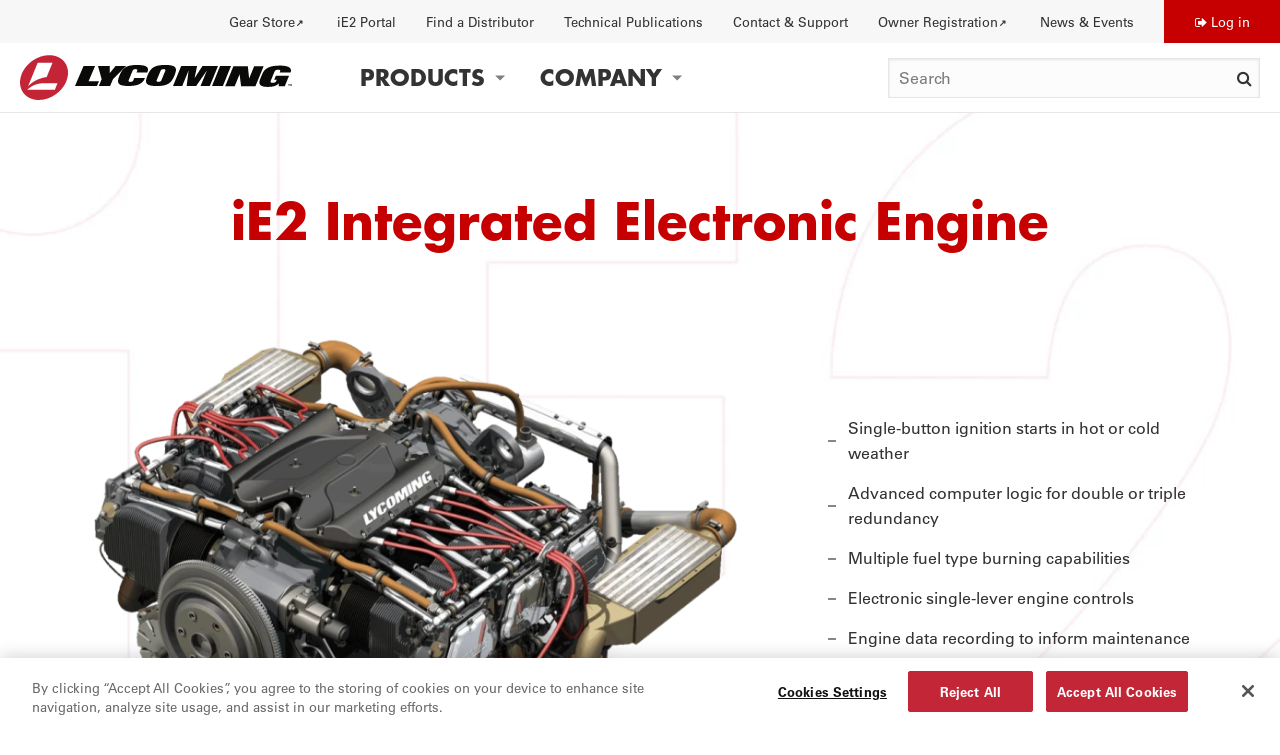

--- FILE ---
content_type: text/html; charset=UTF-8
request_url: https://www.lycoming.com/engines/ie2
body_size: 11305
content:
<!DOCTYPE html>
<html lang="en" dir="ltr" prefix="og: https://ogp.me/ns#">
  <head>
    <meta charset="utf-8" />
<script>(function(w,d,s,l,i){w[l]=w[l]||[];w[l].push({'gtm.start':
new Date().getTime(),event:'gtm.js'});var f=d.getElementsByTagName(s)[0],
j=d.createElement(s),dl=l!='dataLayer'?'&amp;l='+l:'';j.async=true;j.src=
'https://www.googletagmanager.com/gtm.js?id='+i+dl;f.parentNode.insertBefore(j,f);
})(window,document,'script','dataLayer','GTM-TZF3ZMP');
</script>
<style>/* @see https://github.com/aFarkas/lazysizes#broken-image-symbol */.js img.lazyload:not([src]) { visibility: hidden; }/* @see https://github.com/aFarkas/lazysizes#automatically-setting-the-sizes-attribute */.js img.lazyloaded[data-sizes=auto] { display: block; width: 100%; }</style>
<meta name="description" content="Learn about Lycoming&#039;s iE2 engine for innovative and unmanned aircraft." />
<meta property="og:site_name" content="Lycoming" />
<meta property="og:url" content="https://www.lycoming.com/engines/ie2" />
<meta property="og:title" content="iE2 Engine" />
<meta name="twitter:title" content="iE2 Engine" />
<meta name="Generator" content="Drupal 10 (https://www.drupal.org)" />
<meta name="MobileOptimized" content="width" />
<meta name="HandheldFriendly" content="true" />
<meta name="viewport" content="width=device-width, initial-scale=1.0" />
<link rel="icon" href="/themes/custom/themekit/favicon.ico" type="image/vnd.microsoft.icon" />
<link rel="canonical" href="https://www.lycoming.com/engines/ie2" />
<link rel="shortlink" href="https://www.lycoming.com/node/28" />
<script>window.a2a_config=window.a2a_config||{};a2a_config.callbacks=[];a2a_config.overlays=[];a2a_config.templates={};a2a_config.icon_color = "#cecece";</script>

    <title>iE2 Engine | Lycoming Aircraft | Lycoming Engines</title>
    <link rel="stylesheet" media="all" href="/sites/default/files/css/css_14Xk-IVhJAQ02Xolo_6o4PScclNzsUAGAfdkIV_IC58.css?delta=0&amp;language=en&amp;theme=themekit&amp;include=[base64]" />
<link rel="stylesheet" media="all" href="/sites/default/files/css/css_YlJT4KBOGwt2aKjc7WeUd0m_hweXa11BjpWtN9sVijQ.css?delta=1&amp;language=en&amp;theme=themekit&amp;include=[base64]" />

    <script src="/core/assets/vendor/modernizr/modernizr.min.js?v=3.11.7"></script>

    <meta name="theme-color" content="#8eabc3">
  </head>
  <body class="path-node page-node-type-flagship-engine">
        <div id="skip-to-content">
      <a href="#main-content" class="skip-to-content-link">Skip to main content</a>
    </div>
    <noscript><iframe src="https://www.googletagmanager.com/ns.html?id=GTM-TZF3ZMP" height="0" width="0" style="display:none;visibility:hidden;"></iframe>
</noscript>
      <div class="dialog-off-canvas-main-canvas" data-off-canvas-main-canvas>
    
<div class="layout-container">

  <header role="banner" class="page-header">
    
  <div  class="region region-header-top" >
          <nav role="navigation" aria-labelledby="block-utility-menu" id="block-utility" class="block block-menu navigation menu--utility">
            
  <h2 class="visually-hidden" id="block-utility-menu">Utility</h2>
  

        
              <ul class="menu dropdown" data-dropdown-menu="" data-click-open="true" data-disable-hover="true">
                    <li class="menu-item">
        <a href="https://www.lycomingenginegear.com/" target="_blank">Gear Store</a>
              </li>
                <li class="menu-item">
        <a href="/ie2portal" data-drupal-link-system-path="node/40">iE2 Portal</a>
              </li>
                <li class="menu-item">
        <a href="/distributors" data-drupal-link-system-path="node/33">Find a Distributor</a>
              </li>
                <li class="menu-item">
        <a href="/contact/knowledge-base/publications" data-drupal-link-system-path="node/47">Technical Publications</a>
              </li>
                <li class="menu-item menu-item--expanded">
        <button type="button">Contact &amp; Support</button>
                                <ul class="menu">
                    <li class="menu-item">
        <a href="/contact" data-drupal-link-system-path="node/43">Contact Us</a>
              </li>
                <li class="menu-item menu-item--collapsed">
        <a href="/contact/knowledge-base" data-drupal-link-system-path="node/44">Knowledge Base</a>
              </li>
                <li class="menu-item">
        <a href="/contact/knowledge-base/publications" data-drupal-link-system-path="node/47">Technical Publications</a>
              </li>
                <li class="menu-item">
        <a href="/contact/faqs" data-drupal-link-system-path="node/48">FAQs</a>
              </li>
                <li class="menu-item">
        <a href="/contact/training" data-drupal-link-system-path="node/49">Training Courses</a>
              </li>
                <li class="menu-item">
        <a href="/contact/newsletter-signup" data-drupal-link-system-path="node/50">Newsletter Signup</a>
              </li>
        </ul>
  
              </li>
                <li class="menu-item">
        <a href="https://warranty.lycoming.com/register-warranty">Owner Registration</a>
              </li>
                <li class="menu-item menu-item--expanded">
        <button type="button">News  &amp; Events</button>
                                <ul class="menu">
                    <li class="menu-item">
        <a href="/news" data-drupal-link-system-path="node/59">News</a>
              </li>
                <li class="menu-item">
        <a href="/events" data-drupal-link-system-path="node/57">Events</a>
              </li>
                <li class="menu-item">
        <a href="/press" data-drupal-link-system-path="node/61">Press</a>
              </li>
        </ul>
  
              </li>
        </ul>
  


  </nav>
<nav role="navigation" aria-labelledby="block-themekit-account-menu-menu" id="block-themekit-account-menu" class="block block-menu navigation menu--account">
            
  <h2 class="visually-hidden" id="block-themekit-account-menu-menu">User account menu</h2>
  

        
                <ul class="menu menu--level-1">
                    <li class="menu-item">
        <a href="/user/login" data-drupal-link-system-path="user/login">Log in</a>
              </li>
        </ul>
  


  </nav>

      </div>

    
  <div  class="region region-header" >
          <div class="region-content">
      


<div id="block-themekit-branding" class="block block--system block--system-branding-block block-themekit-branding">
      <div>
            
            
            <a href="/" rel="home" class="site-logo">
      <img src="/themes/custom/themekit/logo.svg" alt="Home" />
    </a>
          </div>
  </div>
<nav role="navigation" aria-labelledby="block-themekit-main-menu-menu" id="block-themekit-main-menu" class="block block-menu navigation menu--main">
            
  <h2 class="visually-hidden" id="block-themekit-main-menu-menu">Main navigation</h2>
  

                
          <ul class="menu menu-level-0 dropdown" data-dropdown-menu="" data-click-open="true" data-disable-hover="true">
  
          
      <li class="menu-item menu-item--expanded menu-item--active-trail">
        

  <button tabindex="0" type="button">Products</button>
      
                                              <ul class="menu_link_content menu-link-contentmain view-mode-default three-columns menu-dropdown menu-type-default">
        
          
      <li class="menu-item menu-item--expanded">
        

  <a href="/services" tabindex="0">Services</a>
      
                <ul class="menu_link_content menu-link-contentmain view-mode-default menu-dropdown menu-dropdown-1 menu-type-default">
        
          
      <li class="menu-item">
        

  <a href="/authorized-service-centers" tabindex="0">Authorized Service Centers</a>
  
      </li>
          
      <li class="menu-item">
        

  <a href="/services/rebuilt-engines" tabindex="0">Rebuild Engines</a>
  
      </li>
          
      <li class="menu-item">
        

  <a href="/services/overhaul-engines" tabindex="0">Overhauled Engines</a>
  
      </li>
          
      <li class="menu-item">
        

  <a href="/services/product-support" tabindex="0">Product Support Network</a>
  
      </li>
          
      <li class="menu-item">
        

  <a href="/services/advanced-tech" tabindex="0">Advanced Technology</a>
  
      </li>
    

      </ul>
      
      </li>
          
      <li class="menu-item menu-item--expanded menu-item--active-trail">
        

  <a href="/engines" tabindex="0">Engines</a>
      
                <ul class="menu_link_content menu-link-contentmain view-mode-default menu-dropdown menu-dropdown-1 menu-type-default">
        
          
      <li class="menu-item menu-item--active-trail">
        

  <a href="/engines/ie2" tabindex="0">iE2 Engine</a>
  
      </li>
          
      <li class="menu-item">
        

  <a href="/engines/thunderbolt" tabindex="0">Thunderbolt Engine</a>
  
      </li>
          
      <li class="menu-item">
        

  <a href="/engine-builder" tabindex="0">Thunderbolt Engine Builder</a>
  
      </li>
          
      <li class="menu-item">
        

  <a href="/in-stock-engines" tabindex="0">Engines In-Stock</a>
  
      </li>
          
      <li class="menu-item">
        

  <a href="/engine-finder-search" tabindex="0">Engine Finder</a>
  
      </li>
          
      <li class="menu-item">
        

  <a href="/core-history-search" tabindex="0">Engine Serial Number Search</a>
  
      </li>
          
      <li class="menu-item">
        

  <a href="/contact/knowledge-base/publications" tabindex="0">Technical Publications</a>
  
      </li>
    

      </ul>
      
      </li>
          
      <li class="menu-item menu-item--expanded">
        

  <a href="/parts" tabindex="0">Genuine Parts</a>
      
                <ul class="menu_link_content menu-link-contentmain view-mode-default menu-dropdown menu-dropdown-1 menu-type-default">
        
          
      <li class="menu-item">
        

  <a href="/eis" tabindex="0">Lycoming EIS</a>
  
      </li>
          
      <li class="menu-item">
        

  <a href="/parts/pistons" tabindex="0">Pistons</a>
  
      </li>
          
      <li class="menu-item">
        

  <a href="/parts/tappets" tabindex="0">Tappets</a>
  
      </li>
          
      <li class="menu-item">
        

  <a href="/parts/crankshafts" tabindex="0">Crankshafts</a>
  
      </li>
          
      <li class="menu-item">
        

  <a href="/parts/cylinder-kits" tabindex="0">Cylinder Kits</a>
  
      </li>
    

      </ul>
      
      </li>
    

      </ul>
      
      </li>
          
      <li class="menu-item menu-item--expanded">
        

  <button tabindex="0" type="button">Company</button>
      
                                              <ul class="menu_link_content menu-link-contentmain view-mode-default four-columns menu-dropdown menu-type-default">
        
          
      <li class="menu-item">
        

  <div class="menu_link_content menu-link-contentmain view-mode-featured menu-dropdown menu-dropdown-1 menu-type-featured">
    <a href="/history" tabindex="0">History</a>
    
            <div class="field field--name-field-media field--type-entity-reference field--label-hidden field__item">    <picture>
                  <source srcset="/sites/default/files/styles/small_hq/public/image/2021-10/History.jpg.webp?itok=6BWvUcRj 1x, /sites/default/files/styles/large_hq/public/image/2021-10/History.jpg.webp?itok=E30NF3Nq 2x" media="all and (min-width: 640px)" type="image/webp" width="640" height="356"/>
              <source srcset="/sites/default/files/styles/x_small_hq/public/image/2021-10/History.jpg.webp?itok=F6t3BsPI 1x, /sites/default/files/styles/medium_hq/public/image/2021-10/History.jpg.webp?itok=DnKI3Q_u 2x" type="image/webp" width="480" height="267"/>
              <source srcset="/sites/default/files/styles/small_hq/public/image/2021-10/History.jpg?itok=6BWvUcRj 1x, /sites/default/files/styles/large_hq/public/image/2021-10/History.jpg?itok=E30NF3Nq 2x" media="all and (min-width: 640px)" type="image/jpeg" width="640" height="356"/>
              <source srcset="/sites/default/files/styles/x_small_hq/public/image/2021-10/History.jpg?itok=F6t3BsPI 1x, /sites/default/files/styles/medium_hq/public/image/2021-10/History.jpg?itok=DnKI3Q_u 2x" type="image/jpeg" width="480" height="267"/>
                  <img loading="lazy" width="690" height="384" src="/sites/default/files/styles/medium_hq/public/image/2021-10/History.jpg?itok=DnKI3Q_u" alt="two men working on engine" />

  </picture>

</div>
      
    <div class="menu-item-content">
      
      <span class="title">History</span>
          </div>
  </div>

      </li>
          
      <li class="menu-item">
        

  <div class="menu_link_content menu-link-contentmain view-mode-featured menu-dropdown menu-dropdown-1 menu-type-featured">
    <a href="/jobs" tabindex="0">Jobs</a>
    
            <div class="field field--name-field-media field--type-entity-reference field--label-hidden field__item">    <picture>
                  <source srcset="/sites/default/files/styles/small_hq/public/image/2025-09/Lycoming%20Thunderbolt%20build%20up.jpg.webp?itok=WYLw7LAw 1x, /sites/default/files/styles/large_hq/public/image/2025-09/Lycoming%20Thunderbolt%20build%20up.jpg.webp?itok=7b5JInVc 2x" media="all and (min-width: 640px)" type="image/webp" width="640" height="360"/>
              <source srcset="/sites/default/files/styles/x_small_hq/public/image/2025-09/Lycoming%20Thunderbolt%20build%20up.jpg.webp?itok=iGkrC6GA 1x, /sites/default/files/styles/medium_hq/public/image/2025-09/Lycoming%20Thunderbolt%20build%20up.jpg.webp?itok=nF5X4Lh6 2x" type="image/webp" width="480" height="270"/>
              <source srcset="/sites/default/files/styles/small_hq/public/image/2025-09/Lycoming%20Thunderbolt%20build%20up.jpg?itok=WYLw7LAw 1x, /sites/default/files/styles/large_hq/public/image/2025-09/Lycoming%20Thunderbolt%20build%20up.jpg?itok=7b5JInVc 2x" media="all and (min-width: 640px)" type="image/jpeg" width="640" height="360"/>
              <source srcset="/sites/default/files/styles/x_small_hq/public/image/2025-09/Lycoming%20Thunderbolt%20build%20up.jpg?itok=iGkrC6GA 1x, /sites/default/files/styles/medium_hq/public/image/2025-09/Lycoming%20Thunderbolt%20build%20up.jpg?itok=nF5X4Lh6 2x" type="image/jpeg" width="480" height="270"/>
                  <img loading="lazy" width="768" height="432" src="/sites/default/files/styles/medium_hq/public/image/2025-09/Lycoming%20Thunderbolt%20build%20up.jpg?itok=nF5X4Lh6" alt="jobs teaser" />

  </picture>

</div>
      
    <div class="menu-item-content">
      
      <span class="title">Jobs</span>
          </div>
  </div>

      </li>
          
      <li class="menu-item">
        

  <div class="menu_link_content menu-link-contentmain view-mode-featured menu-dropdown menu-dropdown-1 menu-type-featured">
    <a href="/factory" tabindex="0">Factory</a>
    
            <div class="field field--name-field-media field--type-entity-reference field--label-hidden field__item">    <picture>
                  <source srcset="/sites/default/files/styles/small_hq/public/image/2021-10/Factory.jpg.webp?itok=1Fth5ggv 1x, /sites/default/files/styles/large_hq/public/image/2021-10/Factory.jpg.webp?itok=PRnxTiFS 2x" media="all and (min-width: 640px)" type="image/webp" width="640" height="355"/>
              <source srcset="/sites/default/files/styles/x_small_hq/public/image/2021-10/Factory.jpg.webp?itok=RhhpCIWr 1x, /sites/default/files/styles/medium_hq/public/image/2021-10/Factory.jpg.webp?itok=gLxDZqi1 2x" type="image/webp" width="480" height="266"/>
              <source srcset="/sites/default/files/styles/small_hq/public/image/2021-10/Factory.jpg?itok=1Fth5ggv 1x, /sites/default/files/styles/large_hq/public/image/2021-10/Factory.jpg?itok=PRnxTiFS 2x" media="all and (min-width: 640px)" type="image/jpeg" width="640" height="355"/>
              <source srcset="/sites/default/files/styles/x_small_hq/public/image/2021-10/Factory.jpg?itok=RhhpCIWr 1x, /sites/default/files/styles/medium_hq/public/image/2021-10/Factory.jpg?itok=gLxDZqi1 2x" type="image/jpeg" width="480" height="266"/>
                  <img loading="lazy" width="693" height="384" src="/sites/default/files/styles/medium_hq/public/image/2021-10/Factory.jpg?itok=gLxDZqi1" alt="engines factory production line" />

  </picture>

</div>
      
    <div class="menu-item-content">
      
      <span class="title">Factory</span>
          </div>
  </div>

      </li>
          
      <li class="menu-item">
        

  <div class="menu_link_content menu-link-contentmain view-mode-featured menu-dropdown menu-dropdown-1 menu-type-featured">
    <a href="/distinctions" tabindex="0">Distinctions</a>
    
            <div class="field field--name-field-media field--type-entity-reference field--label-hidden field__item">    <picture>
                  <source srcset="/sites/default/files/styles/small_hq/public/image/2021-10/Distinctions.jpg.webp?itok=9mf_i3uT 1x, /sites/default/files/styles/large_hq/public/image/2021-10/Distinctions.jpg.webp?itok=QMXybTmb 2x" media="all and (min-width: 640px)" type="image/webp" width="640" height="355"/>
              <source srcset="/sites/default/files/styles/x_small_hq/public/image/2021-10/Distinctions.jpg.webp?itok=deLP7lwS 1x, /sites/default/files/styles/medium_hq/public/image/2021-10/Distinctions.jpg.webp?itok=A0212yZ5 2x" type="image/webp" width="480" height="266"/>
              <source srcset="/sites/default/files/styles/small_hq/public/image/2021-10/Distinctions.jpg?itok=9mf_i3uT 1x, /sites/default/files/styles/large_hq/public/image/2021-10/Distinctions.jpg?itok=QMXybTmb 2x" media="all and (min-width: 640px)" type="image/jpeg" width="640" height="355"/>
              <source srcset="/sites/default/files/styles/x_small_hq/public/image/2021-10/Distinctions.jpg?itok=deLP7lwS 1x, /sites/default/files/styles/medium_hq/public/image/2021-10/Distinctions.jpg?itok=A0212yZ5 2x" type="image/jpeg" width="480" height="266"/>
                  <img loading="lazy" width="693" height="384" src="/sites/default/files/styles/medium_hq/public/image/2021-10/Distinctions.jpg?itok=A0212yZ5" alt="plane in the sky" />

  </picture>

</div>
      
    <div class="menu-item-content">
      
      <span class="title">Distinctions</span>
          </div>
  </div>

      </li>
          
      <li class="menu-item">
        

  <div class="menu_link_content menu-link-contentmain view-mode-featured menu-dropdown menu-dropdown-1 menu-type-featured">
    <a href="/tours" tabindex="0">Tours</a>
    
            <div class="field field--name-field-media field--type-entity-reference field--label-hidden field__item">    <picture>
                  <source srcset="/sites/default/files/styles/small_hq/public/image/2021-10/Factory_Tours.jpg.webp?itok=dYBHVYpS 1x, /sites/default/files/styles/large_hq/public/image/2021-10/Factory_Tours.jpg.webp?itok=y4xBcuEc 2x" media="all and (min-width: 640px)" type="image/webp" width="640" height="355"/>
              <source srcset="/sites/default/files/styles/x_small_hq/public/image/2021-10/Factory_Tours.jpg.webp?itok=5x4yblXD 1x, /sites/default/files/styles/medium_hq/public/image/2021-10/Factory_Tours.jpg.webp?itok=01GZVRod 2x" type="image/webp" width="480" height="266"/>
              <source srcset="/sites/default/files/styles/small_hq/public/image/2021-10/Factory_Tours.jpg?itok=dYBHVYpS 1x, /sites/default/files/styles/large_hq/public/image/2021-10/Factory_Tours.jpg?itok=y4xBcuEc 2x" media="all and (min-width: 640px)" type="image/jpeg" width="640" height="355"/>
              <source srcset="/sites/default/files/styles/x_small_hq/public/image/2021-10/Factory_Tours.jpg?itok=5x4yblXD 1x, /sites/default/files/styles/medium_hq/public/image/2021-10/Factory_Tours.jpg?itok=01GZVRod 2x" type="image/jpeg" width="480" height="266"/>
                  <img loading="lazy" width="693" height="384" src="/sites/default/files/styles/medium_hq/public/image/2021-10/Factory_Tours.jpg?itok=01GZVRod" alt="three men looking at the engine" />

  </picture>

</div>
      
    <div class="menu-item-content">
      
      <span class="title">Tours</span>
          </div>
  </div>

      </li>
          
      <li class="menu-item">
        

  <div class="menu_link_content menu-link-contentmain view-mode-featured menu-dropdown menu-dropdown-1 menu-type-featured">
    <a href="/people/leadership" tabindex="0">People</a>
    
            <div class="field field--name-field-media field--type-entity-reference field--label-hidden field__item">    <picture>
                  <source srcset="/sites/default/files/styles/small_hq/public/image/2021-10/People.jpg.webp?itok=X2iCtYxY 1x, /sites/default/files/styles/large_hq/public/image/2021-10/People.jpg.webp?itok=hln8MTWS 2x" media="all and (min-width: 640px)" type="image/webp" width="640" height="356"/>
              <source srcset="/sites/default/files/styles/x_small_hq/public/image/2021-10/People.jpg.webp?itok=S9efLmMy 1x, /sites/default/files/styles/medium_hq/public/image/2021-10/People.jpg.webp?itok=8VqBRStc 2x" type="image/webp" width="480" height="267"/>
              <source srcset="/sites/default/files/styles/small_hq/public/image/2021-10/People.jpg?itok=X2iCtYxY 1x, /sites/default/files/styles/large_hq/public/image/2021-10/People.jpg?itok=hln8MTWS 2x" media="all and (min-width: 640px)" type="image/jpeg" width="640" height="356"/>
              <source srcset="/sites/default/files/styles/x_small_hq/public/image/2021-10/People.jpg?itok=S9efLmMy 1x, /sites/default/files/styles/medium_hq/public/image/2021-10/People.jpg?itok=8VqBRStc 2x" type="image/jpeg" width="480" height="267"/>
                  <img loading="lazy" width="690" height="384" src="/sites/default/files/styles/medium_hq/public/image/2021-10/People.jpg?itok=8VqBRStc" alt="factory workers" />

  </picture>

</div>
      
    <div class="menu-item-content">
      
      <span class="title">People</span>
          </div>
  </div>

      </li>
    

      </ul>
      
      </li>
    
    </ul>

  </nav>



<div class="header-search-form block block--lyc-search block--header-search-block block-searchformheader" data-drupal-selector="header-search-form" id="block-searchformheader">
      <div>
            
            
              <form action="/search" method="get" id="header-search-form" accept-charset="UTF-8">
  <div class="js-form-item form-item js-form-type-search form-type-search js-form-item-title form-item-title form-no-label">
      <label for="edit-title--2" class="visually-hidden">Search</label>
        <input title="Enter the keywords you wish to search for." data-drupal-selector="edit-title" type="search" id="edit-title--2" name="title" value="" size="15" maxlength="128" placeholder="Search" class="form-search" />

        </div>
<div data-drupal-selector="edit-actions" class="form-actions js-form-wrapper form-wrapper" id="edit-actions--2"><input data-drupal-selector="edit-submit" type="submit" id="edit-submit" value="Search" class="button js-form-submit form-submit" />
</div>

</form>

          </div>
  </div>

      <a class="search" href="/search">Search</a>
      <button class="menu-toggle" type="button"><span>Menu</span></button>
    </div>
    </div>

    
  <div  class="region region-mobile-nav" >
          <nav role="navigation" aria-labelledby="block-mainnavigation-menu" id="block-mainnavigation" class="block block-menu navigation menu--main">
            
  <h2 class="visually-hidden" id="block-mainnavigation-menu">Main navigation</h2>
  

                
          <ul class="menu menu-level-0 mobile-menu">
  
          
      <li class="menu-item menu-item--expanded menu-item--active-trail">
        

  <button tabindex="0" type="button">Products</button>
      
                                              <ul class="menu_link_content menu-link-contentmain view-mode-default three-columns menu-dropdown menu-type-default">
        
          
      <li class="menu-item menu-item--expanded">
        

  <a href="/services" tabindex="0">Services</a>
      
                <ul class="menu_link_content menu-link-contentmain view-mode-default menu-dropdown menu-dropdown-1 menu-type-default">
        
          
      <li class="menu-item">
        

  <a href="/authorized-service-centers" tabindex="0">Authorized Service Centers</a>
  
      </li>
          
      <li class="menu-item">
        

  <a href="/services/rebuilt-engines" tabindex="0">Rebuild Engines</a>
  
      </li>
          
      <li class="menu-item">
        

  <a href="/services/overhaul-engines" tabindex="0">Overhauled Engines</a>
  
      </li>
          
      <li class="menu-item">
        

  <a href="/services/product-support" tabindex="0">Product Support Network</a>
  
      </li>
          
      <li class="menu-item">
        

  <a href="/services/advanced-tech" tabindex="0">Advanced Technology</a>
  
      </li>
    

      </ul>
      
      </li>
          
      <li class="menu-item menu-item--expanded menu-item--active-trail">
        

  <a href="/engines" tabindex="0">Engines</a>
      
                <ul class="menu_link_content menu-link-contentmain view-mode-default menu-dropdown menu-dropdown-1 menu-type-default">
        
          
      <li class="menu-item menu-item--active-trail">
        

  <a href="/engines/ie2" tabindex="0">iE2 Engine</a>
  
      </li>
          
      <li class="menu-item">
        

  <a href="/engines/thunderbolt" tabindex="0">Thunderbolt Engine</a>
  
      </li>
          
      <li class="menu-item">
        

  <a href="/engine-builder" tabindex="0">Thunderbolt Engine Builder</a>
  
      </li>
          
      <li class="menu-item">
        

  <a href="/in-stock-engines" tabindex="0">Engines In-Stock</a>
  
      </li>
          
      <li class="menu-item">
        

  <a href="/engine-finder-search" tabindex="0">Engine Finder</a>
  
      </li>
          
      <li class="menu-item">
        

  <a href="/core-history-search" tabindex="0">Engine Serial Number Search</a>
  
      </li>
          
      <li class="menu-item">
        

  <a href="/contact/knowledge-base/publications" tabindex="0">Technical Publications</a>
  
      </li>
    

      </ul>
      
      </li>
          
      <li class="menu-item menu-item--expanded">
        

  <a href="/parts" tabindex="0">Genuine Parts</a>
      
                <ul class="menu_link_content menu-link-contentmain view-mode-default menu-dropdown menu-dropdown-1 menu-type-default">
        
          
      <li class="menu-item">
        

  <a href="/eis" tabindex="0">Lycoming EIS</a>
  
      </li>
          
      <li class="menu-item">
        

  <a href="/parts/pistons" tabindex="0">Pistons</a>
  
      </li>
          
      <li class="menu-item">
        

  <a href="/parts/tappets" tabindex="0">Tappets</a>
  
      </li>
          
      <li class="menu-item">
        

  <a href="/parts/crankshafts" tabindex="0">Crankshafts</a>
  
      </li>
          
      <li class="menu-item">
        

  <a href="/parts/cylinder-kits" tabindex="0">Cylinder Kits</a>
  
      </li>
    

      </ul>
      
      </li>
    

      </ul>
      
      </li>
          
      <li class="menu-item menu-item--expanded">
        

  <button tabindex="0" type="button">Company</button>
      
                                              <ul class="menu_link_content menu-link-contentmain view-mode-default four-columns menu-dropdown menu-type-default">
        
          
      <li class="menu-item">
        

  <div class="menu_link_content menu-link-contentmain view-mode-featured menu-dropdown menu-dropdown-1 menu-type-featured">
    <a href="/history" tabindex="0">History</a>
    
            <div class="field field--name-field-media field--type-entity-reference field--label-hidden field__item">    <picture>
                  <source srcset="/sites/default/files/styles/small_hq/public/image/2021-10/History.jpg.webp?itok=6BWvUcRj 1x, /sites/default/files/styles/large_hq/public/image/2021-10/History.jpg.webp?itok=E30NF3Nq 2x" media="all and (min-width: 640px)" type="image/webp" width="640" height="356"/>
              <source srcset="/sites/default/files/styles/x_small_hq/public/image/2021-10/History.jpg.webp?itok=F6t3BsPI 1x, /sites/default/files/styles/medium_hq/public/image/2021-10/History.jpg.webp?itok=DnKI3Q_u 2x" type="image/webp" width="480" height="267"/>
              <source srcset="/sites/default/files/styles/small_hq/public/image/2021-10/History.jpg?itok=6BWvUcRj 1x, /sites/default/files/styles/large_hq/public/image/2021-10/History.jpg?itok=E30NF3Nq 2x" media="all and (min-width: 640px)" type="image/jpeg" width="640" height="356"/>
              <source srcset="/sites/default/files/styles/x_small_hq/public/image/2021-10/History.jpg?itok=F6t3BsPI 1x, /sites/default/files/styles/medium_hq/public/image/2021-10/History.jpg?itok=DnKI3Q_u 2x" type="image/jpeg" width="480" height="267"/>
                  <img loading="lazy" width="690" height="384" src="/sites/default/files/styles/medium_hq/public/image/2021-10/History.jpg?itok=DnKI3Q_u" alt="two men working on engine" />

  </picture>

</div>
      
    <div class="menu-item-content">
      
      <span class="title">History</span>
          </div>
  </div>

      </li>
          
      <li class="menu-item">
        

  <div class="menu_link_content menu-link-contentmain view-mode-featured menu-dropdown menu-dropdown-1 menu-type-featured">
    <a href="/jobs" tabindex="0">Jobs</a>
    
            <div class="field field--name-field-media field--type-entity-reference field--label-hidden field__item">    <picture>
                  <source srcset="/sites/default/files/styles/small_hq/public/image/2025-09/Lycoming%20Thunderbolt%20build%20up.jpg.webp?itok=WYLw7LAw 1x, /sites/default/files/styles/large_hq/public/image/2025-09/Lycoming%20Thunderbolt%20build%20up.jpg.webp?itok=7b5JInVc 2x" media="all and (min-width: 640px)" type="image/webp" width="640" height="360"/>
              <source srcset="/sites/default/files/styles/x_small_hq/public/image/2025-09/Lycoming%20Thunderbolt%20build%20up.jpg.webp?itok=iGkrC6GA 1x, /sites/default/files/styles/medium_hq/public/image/2025-09/Lycoming%20Thunderbolt%20build%20up.jpg.webp?itok=nF5X4Lh6 2x" type="image/webp" width="480" height="270"/>
              <source srcset="/sites/default/files/styles/small_hq/public/image/2025-09/Lycoming%20Thunderbolt%20build%20up.jpg?itok=WYLw7LAw 1x, /sites/default/files/styles/large_hq/public/image/2025-09/Lycoming%20Thunderbolt%20build%20up.jpg?itok=7b5JInVc 2x" media="all and (min-width: 640px)" type="image/jpeg" width="640" height="360"/>
              <source srcset="/sites/default/files/styles/x_small_hq/public/image/2025-09/Lycoming%20Thunderbolt%20build%20up.jpg?itok=iGkrC6GA 1x, /sites/default/files/styles/medium_hq/public/image/2025-09/Lycoming%20Thunderbolt%20build%20up.jpg?itok=nF5X4Lh6 2x" type="image/jpeg" width="480" height="270"/>
                  <img loading="lazy" width="768" height="432" src="/sites/default/files/styles/medium_hq/public/image/2025-09/Lycoming%20Thunderbolt%20build%20up.jpg?itok=nF5X4Lh6" alt="jobs teaser" />

  </picture>

</div>
      
    <div class="menu-item-content">
      
      <span class="title">Jobs</span>
          </div>
  </div>

      </li>
          
      <li class="menu-item">
        

  <div class="menu_link_content menu-link-contentmain view-mode-featured menu-dropdown menu-dropdown-1 menu-type-featured">
    <a href="/factory" tabindex="0">Factory</a>
    
            <div class="field field--name-field-media field--type-entity-reference field--label-hidden field__item">    <picture>
                  <source srcset="/sites/default/files/styles/small_hq/public/image/2021-10/Factory.jpg.webp?itok=1Fth5ggv 1x, /sites/default/files/styles/large_hq/public/image/2021-10/Factory.jpg.webp?itok=PRnxTiFS 2x" media="all and (min-width: 640px)" type="image/webp" width="640" height="355"/>
              <source srcset="/sites/default/files/styles/x_small_hq/public/image/2021-10/Factory.jpg.webp?itok=RhhpCIWr 1x, /sites/default/files/styles/medium_hq/public/image/2021-10/Factory.jpg.webp?itok=gLxDZqi1 2x" type="image/webp" width="480" height="266"/>
              <source srcset="/sites/default/files/styles/small_hq/public/image/2021-10/Factory.jpg?itok=1Fth5ggv 1x, /sites/default/files/styles/large_hq/public/image/2021-10/Factory.jpg?itok=PRnxTiFS 2x" media="all and (min-width: 640px)" type="image/jpeg" width="640" height="355"/>
              <source srcset="/sites/default/files/styles/x_small_hq/public/image/2021-10/Factory.jpg?itok=RhhpCIWr 1x, /sites/default/files/styles/medium_hq/public/image/2021-10/Factory.jpg?itok=gLxDZqi1 2x" type="image/jpeg" width="480" height="266"/>
                  <img loading="lazy" width="693" height="384" src="/sites/default/files/styles/medium_hq/public/image/2021-10/Factory.jpg?itok=gLxDZqi1" alt="engines factory production line" />

  </picture>

</div>
      
    <div class="menu-item-content">
      
      <span class="title">Factory</span>
          </div>
  </div>

      </li>
          
      <li class="menu-item">
        

  <div class="menu_link_content menu-link-contentmain view-mode-featured menu-dropdown menu-dropdown-1 menu-type-featured">
    <a href="/distinctions" tabindex="0">Distinctions</a>
    
            <div class="field field--name-field-media field--type-entity-reference field--label-hidden field__item">    <picture>
                  <source srcset="/sites/default/files/styles/small_hq/public/image/2021-10/Distinctions.jpg.webp?itok=9mf_i3uT 1x, /sites/default/files/styles/large_hq/public/image/2021-10/Distinctions.jpg.webp?itok=QMXybTmb 2x" media="all and (min-width: 640px)" type="image/webp" width="640" height="355"/>
              <source srcset="/sites/default/files/styles/x_small_hq/public/image/2021-10/Distinctions.jpg.webp?itok=deLP7lwS 1x, /sites/default/files/styles/medium_hq/public/image/2021-10/Distinctions.jpg.webp?itok=A0212yZ5 2x" type="image/webp" width="480" height="266"/>
              <source srcset="/sites/default/files/styles/small_hq/public/image/2021-10/Distinctions.jpg?itok=9mf_i3uT 1x, /sites/default/files/styles/large_hq/public/image/2021-10/Distinctions.jpg?itok=QMXybTmb 2x" media="all and (min-width: 640px)" type="image/jpeg" width="640" height="355"/>
              <source srcset="/sites/default/files/styles/x_small_hq/public/image/2021-10/Distinctions.jpg?itok=deLP7lwS 1x, /sites/default/files/styles/medium_hq/public/image/2021-10/Distinctions.jpg?itok=A0212yZ5 2x" type="image/jpeg" width="480" height="266"/>
                  <img loading="lazy" width="693" height="384" src="/sites/default/files/styles/medium_hq/public/image/2021-10/Distinctions.jpg?itok=A0212yZ5" alt="plane in the sky" />

  </picture>

</div>
      
    <div class="menu-item-content">
      
      <span class="title">Distinctions</span>
          </div>
  </div>

      </li>
          
      <li class="menu-item">
        

  <div class="menu_link_content menu-link-contentmain view-mode-featured menu-dropdown menu-dropdown-1 menu-type-featured">
    <a href="/tours" tabindex="0">Tours</a>
    
            <div class="field field--name-field-media field--type-entity-reference field--label-hidden field__item">    <picture>
                  <source srcset="/sites/default/files/styles/small_hq/public/image/2021-10/Factory_Tours.jpg.webp?itok=dYBHVYpS 1x, /sites/default/files/styles/large_hq/public/image/2021-10/Factory_Tours.jpg.webp?itok=y4xBcuEc 2x" media="all and (min-width: 640px)" type="image/webp" width="640" height="355"/>
              <source srcset="/sites/default/files/styles/x_small_hq/public/image/2021-10/Factory_Tours.jpg.webp?itok=5x4yblXD 1x, /sites/default/files/styles/medium_hq/public/image/2021-10/Factory_Tours.jpg.webp?itok=01GZVRod 2x" type="image/webp" width="480" height="266"/>
              <source srcset="/sites/default/files/styles/small_hq/public/image/2021-10/Factory_Tours.jpg?itok=dYBHVYpS 1x, /sites/default/files/styles/large_hq/public/image/2021-10/Factory_Tours.jpg?itok=y4xBcuEc 2x" media="all and (min-width: 640px)" type="image/jpeg" width="640" height="355"/>
              <source srcset="/sites/default/files/styles/x_small_hq/public/image/2021-10/Factory_Tours.jpg?itok=5x4yblXD 1x, /sites/default/files/styles/medium_hq/public/image/2021-10/Factory_Tours.jpg?itok=01GZVRod 2x" type="image/jpeg" width="480" height="266"/>
                  <img loading="lazy" width="693" height="384" src="/sites/default/files/styles/medium_hq/public/image/2021-10/Factory_Tours.jpg?itok=01GZVRod" alt="three men looking at the engine" />

  </picture>

</div>
      
    <div class="menu-item-content">
      
      <span class="title">Tours</span>
          </div>
  </div>

      </li>
          
      <li class="menu-item">
        

  <div class="menu_link_content menu-link-contentmain view-mode-featured menu-dropdown menu-dropdown-1 menu-type-featured">
    <a href="/people/leadership" tabindex="0">People</a>
    
            <div class="field field--name-field-media field--type-entity-reference field--label-hidden field__item">    <picture>
                  <source srcset="/sites/default/files/styles/small_hq/public/image/2021-10/People.jpg.webp?itok=X2iCtYxY 1x, /sites/default/files/styles/large_hq/public/image/2021-10/People.jpg.webp?itok=hln8MTWS 2x" media="all and (min-width: 640px)" type="image/webp" width="640" height="356"/>
              <source srcset="/sites/default/files/styles/x_small_hq/public/image/2021-10/People.jpg.webp?itok=S9efLmMy 1x, /sites/default/files/styles/medium_hq/public/image/2021-10/People.jpg.webp?itok=8VqBRStc 2x" type="image/webp" width="480" height="267"/>
              <source srcset="/sites/default/files/styles/small_hq/public/image/2021-10/People.jpg?itok=X2iCtYxY 1x, /sites/default/files/styles/large_hq/public/image/2021-10/People.jpg?itok=hln8MTWS 2x" media="all and (min-width: 640px)" type="image/jpeg" width="640" height="356"/>
              <source srcset="/sites/default/files/styles/x_small_hq/public/image/2021-10/People.jpg?itok=S9efLmMy 1x, /sites/default/files/styles/medium_hq/public/image/2021-10/People.jpg?itok=8VqBRStc 2x" type="image/jpeg" width="480" height="267"/>
                  <img loading="lazy" width="690" height="384" src="/sites/default/files/styles/medium_hq/public/image/2021-10/People.jpg?itok=8VqBRStc" alt="factory workers" />

  </picture>

</div>
      
    <div class="menu-item-content">
      
      <span class="title">People</span>
          </div>
  </div>

      </li>
    

      </ul>
      
      </li>
    
    </ul>

  </nav>
<nav role="navigation" aria-labelledby="block-utility-2-menu" id="block-utility-2" class="block block-menu navigation menu--utility">
            
  <h2 class="visually-hidden" id="block-utility-2-menu">Utility</h2>
  

        
              <ul class="menu dropdown" data-dropdown-menu="" data-click-open="true" data-disable-hover="true">
                    <li class="menu-item">
        <a href="https://www.lycomingenginegear.com/" target="_blank">Gear Store</a>
              </li>
                <li class="menu-item">
        <a href="/ie2portal" data-drupal-link-system-path="node/40">iE2 Portal</a>
              </li>
                <li class="menu-item">
        <a href="/distributors" data-drupal-link-system-path="node/33">Find a Distributor</a>
              </li>
                <li class="menu-item">
        <a href="/contact/knowledge-base/publications" data-drupal-link-system-path="node/47">Technical Publications</a>
              </li>
                <li class="menu-item menu-item--expanded">
        <button type="button">Contact &amp; Support</button>
                                <ul class="menu">
                    <li class="menu-item">
        <a href="/contact" data-drupal-link-system-path="node/43">Contact Us</a>
              </li>
                <li class="menu-item menu-item--collapsed">
        <a href="/contact/knowledge-base" data-drupal-link-system-path="node/44">Knowledge Base</a>
              </li>
                <li class="menu-item">
        <a href="/contact/knowledge-base/publications" data-drupal-link-system-path="node/47">Technical Publications</a>
              </li>
                <li class="menu-item">
        <a href="/contact/faqs" data-drupal-link-system-path="node/48">FAQs</a>
              </li>
                <li class="menu-item">
        <a href="/contact/training" data-drupal-link-system-path="node/49">Training Courses</a>
              </li>
                <li class="menu-item">
        <a href="/contact/newsletter-signup" data-drupal-link-system-path="node/50">Newsletter Signup</a>
              </li>
        </ul>
  
              </li>
                <li class="menu-item">
        <a href="https://warranty.lycoming.com/register-warranty">Owner Registration</a>
              </li>
                <li class="menu-item menu-item--expanded">
        <button type="button">News  &amp; Events</button>
                                <ul class="menu">
                    <li class="menu-item">
        <a href="/news" data-drupal-link-system-path="node/59">News</a>
              </li>
                <li class="menu-item">
        <a href="/events" data-drupal-link-system-path="node/57">Events</a>
              </li>
                <li class="menu-item">
        <a href="/press" data-drupal-link-system-path="node/61">Press</a>
              </li>
        </ul>
  
              </li>
        </ul>
  


  </nav>
<nav role="navigation" aria-labelledby="block-useraccountmenu-menu" id="block-useraccountmenu" class="block block-menu navigation menu--account">
            
  <h2 class="visually-hidden" id="block-useraccountmenu-menu">User account menu</h2>
  

        
                <ul class="menu menu--level-1">
                    <li class="menu-item">
        <a href="/user/login" data-drupal-link-system-path="user/login">Log in</a>
              </li>
        </ul>
  


  </nav>



<div class="header-search-form block block--lyc-search block--header-search-block block-searchformheader-2" data-drupal-selector="header-search-form-2" id="block-searchformheader-2">
      <div>
            
            
              <form action="/search" method="get" id="header-search-form--2" accept-charset="UTF-8">
  <div class="js-form-item form-item js-form-type-search form-type-search js-form-item-title form-item-title form-no-label">
      <label for="edit-title--3" class="visually-hidden">Search</label>
        <input title="Enter the keywords you wish to search for." data-drupal-selector="edit-title" type="search" id="edit-title--3" name="title" value="" size="15" maxlength="128" placeholder="Search" class="form-search" />

        </div>
<div data-drupal-selector="edit-actions" class="form-actions js-form-wrapper form-wrapper" id="edit-actions--3"><input data-drupal-selector="edit-submit" type="submit" id="edit-submit--2" value="Search" class="button js-form-submit form-submit" />
</div>

</form>

          </div>
  </div>
<nav role="navigation" aria-labelledby="block-footer-menu" id="block-footer" class="block block-menu navigation menu--footer">
            
  <h2 class="visually-hidden" id="block-footer-menu">Footer</h2>
  

        
                <ul class="menu menu--level-1">
                    <li class="menu-item">
        <a href="/careers" data-drupal-link-system-path="node/911">Careers</a>
              </li>
                <li class="menu-item">
        <a href="https://lycomingenginegear.com/" target="_blank">Lycoming Gear Store</a>
              </li>
                <li class="menu-item">
        <a href="/warranty" data-drupal-link-system-path="node/912">Warranty</a>
              </li>
        </ul>
  


  </nav>
<nav role="navigation" aria-labelledby="block-social-2-menu" id="block-social-2" class="block block-menu navigation menu--social">
      
  <h2 id="block-social-2-menu">Follow Us</h2>
  

        
                <ul class="menu menu--level-1">
                    <li class="menu-item">
        <a href="https://www.youtube.com/user/LycomingEngines" target="_blank">Youtube</a>
              </li>
                <li class="menu-item">
        <a href="https://www.instagram.com/lycomingengines/" target="_blank">Instagram</a>
              </li>
                <li class="menu-item">
        <a href="https://twitter.com/lycomingengines" target="_blank">Twitter</a>
              </li>
                <li class="menu-item">
        <a href="https://www.facebook.com/LycomingEngines" target="_blank">Facebook</a>
              </li>
        </ul>
  


  </nav>

        </div>

  </header>

  
  
  
  
  <div  class="region region-highlighted" >
          <div data-drupal-messages-fallback class="hidden"></div>

      </div>


  <main id="main-content" role="main" class="test">
    <div class="layout-content ">
            
  <div  class="region region-content" >
          


<div id="block-themekit-content" class="block block--system block--system-main-block block-themekit-content">
      <div>
            
            
              






<article class="node node--type-flagship-engine node--view-mode-full" data-nid="28">
          
    

  
  <div class="node__content">
    
  <div class="layout banner-layout">
    <div class="layout-content">
              <div  class="layout__region layout__region--first">
          


<div class="block block--layout-builder block--inline-blockfeatured-banner block--featured-banner">
      <div>
            
            
        
            <div class="field field--name-field-image field--type-entity-reference field--label-hidden field__item">    <picture>
                  <source srcset="/sites/default/files/styles/x_large_hq/public/image/2021-11/bg-engine.png.webp?itok=rlKpgjoD 1x" media="all and (min-width: 1366px)" type="image/webp" width="1438" height="640"/>
              <source srcset="/sites/default/files/styles/large_hq/public/image/2021-11/bg-engine.png.webp?itok=9-MHx6jv 1x, /sites/default/files/styles/x_large_hq/public/image/2021-11/bg-engine.png.webp?itok=rlKpgjoD 2x" media="all and (min-width: 786px)" type="image/webp" width="1366" height="608"/>
              <source srcset="/sites/default/files/styles/medium_hq/public/image/2021-11/bg-engine.png.webp?itok=YKmRJLFp 1x" media="all and (min-width: 640px)" type="image/webp" width="768" height="342"/>
              <source srcset="/sites/default/files/styles/small_hq/public/image/2021-11/bg-engine.png.webp?itok=xtS1zvc8 1x, /sites/default/files/styles/large_hq/public/image/2021-11/bg-engine.png.webp?itok=9-MHx6jv 2x" type="image/webp" width="640" height="285"/>
              <source srcset="/sites/default/files/styles/x_large_hq/public/image/2021-11/bg-engine.png?itok=rlKpgjoD 1x" media="all and (min-width: 1366px)" type="image/png" width="1438" height="640"/>
              <source srcset="/sites/default/files/styles/large_hq/public/image/2021-11/bg-engine.png?itok=9-MHx6jv 1x, /sites/default/files/styles/x_large_hq/public/image/2021-11/bg-engine.png?itok=rlKpgjoD 2x" media="all and (min-width: 786px)" type="image/png" width="1366" height="608"/>
              <source srcset="/sites/default/files/styles/medium_hq/public/image/2021-11/bg-engine.png?itok=YKmRJLFp 1x" media="all and (min-width: 640px)" type="image/png" width="768" height="342"/>
              <source srcset="/sites/default/files/styles/small_hq/public/image/2021-11/bg-engine.png?itok=xtS1zvc8 1x, /sites/default/files/styles/large_hq/public/image/2021-11/bg-engine.png?itok=9-MHx6jv 2x" type="image/png" width="640" height="285"/>
                  <img loading="lazy" width="640" height="285" src="/sites/default/files/styles/small_hq/public/image/2021-11/bg-engine.png?itok=xtS1zvc8" alt="engine" />

  </picture>

</div>
      

  <div class="block-content">
    
  <h1 class="field heading field--name-field-heading field--type-string field--label-hidden field__item" id="ie2-integrated-electronic-engine">iE2 Integrated Electronic Engine</h1>

    <div class="block-wrap">
      <div class="field-media-wrap">
        
            <div class="field field--name-field-media field--type-entity-reference field--label-hidden field__item">    <picture>
                  <source srcset="/sites/default/files/styles/medium_hq/public/image/2021-11/ie2.png.webp?itok=_d0XXXLm 1x, /sites/default/files/styles/large_hq/public/image/2021-11/ie2.png.webp?itok=h4EKy3AS 2x" media="all and (min-width: 640px)" type="image/webp" width="768" height="577"/>
              <source srcset="/sites/default/files/styles/small_hq/public/image/2021-11/ie2.png.webp?itok=iJMXuDGa 1x, /sites/default/files/styles/medium_hq/public/image/2021-11/ie2.png.webp?itok=_d0XXXLm 2x" type="image/webp" width="640" height="481"/>
              <source srcset="/sites/default/files/styles/medium_hq/public/image/2021-11/ie2.png?itok=_d0XXXLm 1x, /sites/default/files/styles/large_hq/public/image/2021-11/ie2.png?itok=h4EKy3AS 2x" media="all and (min-width: 640px)" type="image/png" width="768" height="577"/>
              <source srcset="/sites/default/files/styles/small_hq/public/image/2021-11/ie2.png?itok=iJMXuDGa 1x, /sites/default/files/styles/medium_hq/public/image/2021-11/ie2.png?itok=_d0XXXLm 2x" type="image/png" width="640" height="481"/>
                  <img loading="lazy" width="768" height="577" src="/sites/default/files/styles/medium_hq/public/image/2021-11/ie2.png?itok=_d0XXXLm" alt="ie2" />

  </picture>

</div>
      
      </div>
      <div class="field-content">
        
            <div class="clearfix text-formatted field field--name-field-description field--type-text-with-summary field--label-hidden field__item"><ul>
	<li>Single-button ignition starts in hot or cold weather</li>
	<li>Advanced computer logic for double or triple redundancy</li>
	<li>Multiple fuel type burning capabilities</li>
	<li>Electronic single-lever engine controls</li>
	<li>Engine data recording to inform maintenance</li>
	<li>Customizable to OEM customer requirements</li>
</ul></div>
      
      </div>
    </div>
  </div>
    </div>
  </div>

        </div>
          </div>
  </div>


  <div class="layout onecol-layout bg-color--light-gray">
    <div class="layout-content">
              <div  class="layout__region layout__region--first">
          


<div class="block block--layout-builder block--inline-blockquicklinks block--quicklinks">
      <div>
            
            
        <div class="block-content">
    <div class="field field-content">
      
            <div class="clearfix text-formatted field field--name-field-description field--type-text-with-summary field--label-hidden field__item"><p>The flagship of Lycoming’s innovation, the iE2 engine couples the reliability you’ve come to expect from Lycoming with state-of-the-art aviation technologies. Experience the iE2 difference for a superior, simplified and thoroughly enjoyable flying experience.</p></div>
      
    </div>
    <div class="field field-link">
      
      <div class="field field--name-field-links field--type-link field--label-hidden field__items">
              <div class="field__item"><a href="#modern-automobile-technology-in-the-air">Features</a></div>
              <div class="field__item"><a href="#knowledge-base">Knowledge Base</a></div>
          </div>
  
    </div>
  </div>
    </div>
  </div>

        </div>
          </div>
  </div>



  <div class="layout onecol-layout bg-color--none clear-padding">
    <div class="layout-content">
              <div  class="layout__region layout__region--first">
          


<div class="is-video block block--layout-builder block--inline-blockfeatured-media block--featured-media">
      <div>
            
            
        <div class="block-content">
    
            <div class="field field--name-field-media field--type-entity-reference field--label-hidden field__item">
<button class="play-btn" data-micromodal-trigger="modal-1010">play</button>
<span class="overlay-img"></span>
<article class="media media--type-remote-video media--view-mode-modal">
  
  
</article>
<div class="modal micromodal-slide" id="modal-1010" aria-hidden="true">
  <div class="modal__overlay" tabindex="-1" data-micromodal-close>
    <div class="modal__container" role="dialog" aria-modal="true" aria-labelledby="modal-1010-title">
      <header class="modal__header" data-micromodal-close>
        <button class="modal__close" aria-label="Close modal" data-micromodal-close></button>
      </header>
      <main class="modal__content" id="modal-1010-content">
        
            <div class="field field--name-field-media-oembed-video field--type-string field--label-hidden field__item"><iframe src="https://www.lycoming.com/media/oembed?url=https%3A//youtu.be/YFGHXZGujBk&amp;max_width=0&amp;max_height=0&amp;hash=pD92pXHuVTyNn1wzVfNnQU7HDLeUsLYKq9KauvGsSQs" width="200" height="113" class="media-oembed-content" loading="eager" title="Lycoming Powered Lancair Evolution"></iframe>
</div>
      
      </main>
    </div>
  </div>
</div>
</div>
      
            <div class="field field--name-field-image field--type-entity-reference field--label-hidden field__item"><article class="media media--type-image media--view-mode-full">
  
      
            <div class="field field--name-field-media-image field--type-image field--label-hidden field__item">    <picture>
                  <source media="all and (min-width: 1366px)" type="image/webp" width="1920" height="864" data-srcset="/sites/default/files/styles/x_large_hq/public/image/2021-11/video-bg_4.jpg.webp?itok=5nWoP8ZY 1x"/>
              <source media="all and (min-width: 786px)" type="image/webp" width="1366" height="615" data-srcset="/sites/default/files/styles/large_hq/public/image/2021-11/video-bg_4.jpg.webp?itok=5_U3CvDH 1x, /sites/default/files/styles/x_large_hq/public/image/2021-11/video-bg_4.jpg.webp?itok=5nWoP8ZY 2x"/>
              <source media="all and (min-width: 640px)" type="image/webp" width="768" height="346" data-srcset="/sites/default/files/styles/medium_hq/public/image/2021-11/video-bg_4.jpg.webp?itok=IDZx7CLx 1x"/>
              <source type="image/webp" width="640" height="288" data-srcset="/sites/default/files/styles/small_hq/public/image/2021-11/video-bg_4.jpg.webp?itok=D8uow8qu 1x, /sites/default/files/styles/large_hq/public/image/2021-11/video-bg_4.jpg.webp?itok=5_U3CvDH 2x"/>
              <source media="all and (min-width: 1366px)" type="image/jpeg" width="1920" height="864" data-srcset="/sites/default/files/styles/x_large_hq/public/image/2021-11/video-bg_4.jpg?itok=5nWoP8ZY 1x"/>
              <source media="all and (min-width: 786px)" type="image/jpeg" width="1366" height="615" data-srcset="/sites/default/files/styles/large_hq/public/image/2021-11/video-bg_4.jpg?itok=5_U3CvDH 1x, /sites/default/files/styles/x_large_hq/public/image/2021-11/video-bg_4.jpg?itok=5nWoP8ZY 2x"/>
              <source media="all and (min-width: 640px)" type="image/jpeg" width="768" height="346" data-srcset="/sites/default/files/styles/medium_hq/public/image/2021-11/video-bg_4.jpg?itok=IDZx7CLx 1x"/>
              <source type="image/jpeg" width="640" height="288" data-srcset="/sites/default/files/styles/small_hq/public/image/2021-11/video-bg_4.jpg?itok=D8uow8qu 1x, /sites/default/files/styles/large_hq/public/image/2021-11/video-bg_4.jpg?itok=5_U3CvDH 2x"/>
                  <img loading="lazy" width="640" height="288" alt="iE2 Video Thumbnail" class="lazyload" data-src="/sites/default/files/styles/small_hq/public/image/2021-11/video-bg_4.jpg?itok=D8uow8qu" />

  </picture>

</div>
      
  </article>
</div>
      
            <div class="clearfix text-formatted field field--name-field-description field--type-text-with-summary field--label-hidden field__item"><p>Lycoming's iE2 Powers the Lancair Evolution Piston</p></div>
      
  </div>
    </div>
  </div>

        </div>
          </div>
  </div>



  <div class="layout onecol-layout bg-color--none">
    <div class="layout-content">
              <div  class="layout__region layout__region--first">
          


<div class="is-image block block--layout-builder block--inline-blockcontent-feature block--content-feature">
      <div>
            
            
        <div class="block-content">
    <div class="field field-media-container">
      
            <div class="field field--name-field-media field--type-entity-reference field--label-hidden field__item"><article class="media media--type-image media--view-mode-modal">
  
      
            <div class="field field--name-field-media-image field--type-image field--label-hidden field__item">    <picture>
                  <source media="all and (min-width: 1366px)" type="image/webp" width="1440" height="1080" data-srcset="/sites/default/files/styles/x_large_hq/public/image/2021-11/block-modern.jpg.webp?itok=SwvDVWXN 1x"/>
              <source media="all and (min-width: 786px)" type="image/webp" width="1366" height="1025" data-srcset="/sites/default/files/styles/large_hq/public/image/2021-11/block-modern.jpg.webp?itok=O_CeE9Ad 1x, /sites/default/files/styles/x_large_hq/public/image/2021-11/block-modern.jpg.webp?itok=SwvDVWXN 2x"/>
              <source media="all and (min-width: 640px)" type="image/webp" width="768" height="576" data-srcset="/sites/default/files/styles/medium_hq/public/image/2021-11/block-modern.jpg.webp?itok=8ACzMiiz 1x"/>
              <source type="image/webp" width="640" height="480" data-srcset="/sites/default/files/styles/small_hq/public/image/2021-11/block-modern.jpg.webp?itok=pw0SkxCR 1x, /sites/default/files/styles/large_hq/public/image/2021-11/block-modern.jpg.webp?itok=O_CeE9Ad 2x"/>
              <source media="all and (min-width: 1366px)" type="image/jpeg" width="1440" height="1080" data-srcset="/sites/default/files/styles/x_large_hq/public/image/2021-11/block-modern.jpg?itok=SwvDVWXN 1x"/>
              <source media="all and (min-width: 786px)" type="image/jpeg" width="1366" height="1025" data-srcset="/sites/default/files/styles/large_hq/public/image/2021-11/block-modern.jpg?itok=O_CeE9Ad 1x, /sites/default/files/styles/x_large_hq/public/image/2021-11/block-modern.jpg?itok=SwvDVWXN 2x"/>
              <source media="all and (min-width: 640px)" type="image/jpeg" width="768" height="576" data-srcset="/sites/default/files/styles/medium_hq/public/image/2021-11/block-modern.jpg?itok=8ACzMiiz 1x"/>
              <source type="image/jpeg" width="640" height="480" data-srcset="/sites/default/files/styles/small_hq/public/image/2021-11/block-modern.jpg?itok=pw0SkxCR 1x, /sites/default/files/styles/large_hq/public/image/2021-11/block-modern.jpg?itok=O_CeE9Ad 2x"/>
                  <img loading="lazy" width="640" height="480" alt="Two People in a Plane Cockpit" class="lazyload" data-src="/sites/default/files/styles/small_hq/public/image/2021-11/block-modern.jpg?itok=pw0SkxCR" />

  </picture>

</div>
      
  </article>
</div>
      
            
    </div>
    <div class="field field-content">
      
  



<div class="paragraph paragraph--type--text paragraph--view-mode--default">
      
  <h2 class="field heading field--name-field-heading field--type-string field--label-hidden field__item" id="modern-automobile-technology-in-the-air">Modern automobile technology in the air.</h2>

            <div class="clearfix text-formatted field field--name-field-description field--type-text-long field--label-hidden field__item"><p>The single-button ignition brings the driving experience to your aircraft. It doesn't matter if you are taking off in a hot or cold climate, the iE2 engine starts dependably at the push of a button.</p></div>
      
  </div>


    </div>
  </div>
    </div>
  </div>

        </div>
          </div>
  </div>



  <div class="layout twocol-layout bg-color--light-gray v-align--center">
    <div class="layout-content">
              <div  class="layout__region layout__region--first has-content">
          <div class="field-container">
            


<div class="block block--layout-builder block--inline-blocktext block--text">
      <div>
            
            
        
  <h4 class="field heading field--name-field-heading field--type-string field--label-hidden field__item" id="reduced-pilot-workload-via-advanced-computer-technology">Reduced pilot workload via advanced computer technology.</h4>

            <div class="clearfix text-formatted field field--name-field-description field--type-text-with-summary field--label-hidden field__item"><p>Cruise at a set RPM and correct your air and fuel mixture with a single lever. Our&nbsp;single-lever controls allow you manage your mixture control and propeller control electronically&nbsp;so you can focus on what's ahead. The iE2 engine uses optimized and automatic fuel leaning for improved fuel efficiency during takeoff, climb and cruise.</p></div>
      
    </div>
  </div>

          </div>
        </div>
                    <div  class="layout__region layout__region--second has-media">
          <div class="field-container">
            


<div class="block block--layout-builder block--inline-blockmedia block--media">
      <div>
            
            
              
            <div class="field field--name-field-media field--type-entity-reference field--label-hidden field__item">    <picture>
                  <source srcset="/sites/default/files/styles/medium_hq/public/image/2021-11/block-reduced-pilot.jpg.webp?itok=knFvEBpR 1x, /sites/default/files/styles/large_hq/public/image/2021-11/block-reduced-pilot.jpg.webp?itok=BWQk7Kim 2x" media="all and (min-width: 640px)" type="image/webp" width="768" height="577"/>
              <source srcset="/sites/default/files/styles/small_hq/public/image/2021-11/block-reduced-pilot.jpg.webp?itok=GCcSKBh- 1x, /sites/default/files/styles/medium_hq/public/image/2021-11/block-reduced-pilot.jpg.webp?itok=knFvEBpR 2x" type="image/webp" width="640" height="481"/>
              <source srcset="/sites/default/files/styles/medium_hq/public/image/2021-11/block-reduced-pilot.jpg?itok=knFvEBpR 1x, /sites/default/files/styles/large_hq/public/image/2021-11/block-reduced-pilot.jpg?itok=BWQk7Kim 2x" media="all and (min-width: 640px)" type="image/jpeg" width="768" height="577"/>
              <source srcset="/sites/default/files/styles/small_hq/public/image/2021-11/block-reduced-pilot.jpg?itok=GCcSKBh- 1x, /sites/default/files/styles/medium_hq/public/image/2021-11/block-reduced-pilot.jpg?itok=knFvEBpR 2x" type="image/jpeg" width="640" height="481"/>
                  <img loading="lazy" width="768" height="577" src="/sites/default/files/styles/medium_hq/public/image/2021-11/block-reduced-pilot.jpg?itok=knFvEBpR" alt="Reduced Pilot" />

  </picture>

</div>
      
          </div>
  </div>

          </div>
        </div>
          </div>
  </div>


  <div class="layout onecol-layout bg-color--none">
    <div class="layout-content">
              <div  class="layout__region layout__region--first">
          


<div class="is-image block block--layout-builder block--inline-blockcontent-feature block--content-feature">
      <div>
            
            
        <div class="block-content">
    <div class="field field-media-container">
      
            <div class="field field--name-field-media field--type-entity-reference field--label-hidden field__item"><article class="media media--type-image media--view-mode-modal">
  
      
            <div class="field field--name-field-media-image field--type-image field--label-hidden field__item">    <picture>
                  <source media="all and (min-width: 1366px)" type="image/webp" width="1442" height="1084" data-srcset="/sites/default/files/styles/x_large_hq/public/image/2021-11/block-electronic-engine_0.jpg.webp?itok=ZWeF4ZMY 1x"/>
              <source media="all and (min-width: 786px)" type="image/webp" width="1366" height="1027" data-srcset="/sites/default/files/styles/large_hq/public/image/2021-11/block-electronic-engine_0.jpg.webp?itok=7e3N0kt_ 1x, /sites/default/files/styles/x_large_hq/public/image/2021-11/block-electronic-engine_0.jpg.webp?itok=ZWeF4ZMY 2x"/>
              <source media="all and (min-width: 640px)" type="image/webp" width="768" height="577" data-srcset="/sites/default/files/styles/medium_hq/public/image/2021-11/block-electronic-engine_0.jpg.webp?itok=QycDhcYp 1x"/>
              <source type="image/webp" width="640" height="481" data-srcset="/sites/default/files/styles/small_hq/public/image/2021-11/block-electronic-engine_0.jpg.webp?itok=96tJWfff 1x, /sites/default/files/styles/large_hq/public/image/2021-11/block-electronic-engine_0.jpg.webp?itok=7e3N0kt_ 2x"/>
              <source media="all and (min-width: 1366px)" type="image/jpeg" width="1442" height="1084" data-srcset="/sites/default/files/styles/x_large_hq/public/image/2021-11/block-electronic-engine_0.jpg?itok=ZWeF4ZMY 1x"/>
              <source media="all and (min-width: 786px)" type="image/jpeg" width="1366" height="1027" data-srcset="/sites/default/files/styles/large_hq/public/image/2021-11/block-electronic-engine_0.jpg?itok=7e3N0kt_ 1x, /sites/default/files/styles/x_large_hq/public/image/2021-11/block-electronic-engine_0.jpg?itok=ZWeF4ZMY 2x"/>
              <source media="all and (min-width: 640px)" type="image/jpeg" width="768" height="577" data-srcset="/sites/default/files/styles/medium_hq/public/image/2021-11/block-electronic-engine_0.jpg?itok=QycDhcYp 1x"/>
              <source type="image/jpeg" width="640" height="481" data-srcset="/sites/default/files/styles/small_hq/public/image/2021-11/block-electronic-engine_0.jpg?itok=96tJWfff 1x, /sites/default/files/styles/large_hq/public/image/2021-11/block-electronic-engine_0.jpg?itok=7e3N0kt_ 2x"/>
                  <img loading="lazy" width="640" height="481" alt="Electronic Engine graphic" class="lazyload" data-src="/sites/default/files/styles/small_hq/public/image/2021-11/block-electronic-engine_0.jpg?itok=96tJWfff" />

  </picture>

</div>
      
  </article>
</div>
      
            
    </div>
    <div class="field field-content">
      
  



<div class="paragraph paragraph--type--text paragraph--view-mode--default">
      
  <h2 class="field heading field--name-field-heading field--type-string field--label-hidden field__item" id="electronic-engine-controls-for-smooth-flying">Electronic engine controls for smooth flying.</h2>

            <div class="clearfix text-formatted field field--name-field-description field--type-text-long field--label-hidden field__item"><p>This electronically controlled engine system provides a truly unique flight experience.&nbsp;The iE2 engine uses advanced computer logic, so engine parameters have double or triple redundancy. You get the performance you desire without the weight and cost of additional sensors.</p></div>
      
  </div>


    </div>
  </div>
    </div>
  </div>

        </div>
          </div>
  </div>



  <div class="layout twocol-layout bg-color--light-gray v-align--center">
    <div class="layout-content">
              <div  class="layout__region layout__region--first has-content">
          <div class="field-container">
            


<div class="block block--layout-builder block--inline-blocktext block--text">
      <div>
            
            
        
  <h4 class="field heading field--name-field-heading field--type-string field--label-hidden field__item" id="engine-performance-insights-improve-diagnostics">Engine performance insights improve diagnostics.</h4>

            <div class="clearfix text-formatted field field--name-field-description field--type-text-with-summary field--label-hidden field__item"><p>Using engine data from recording technology, mechanics have deeper insights into your engine's performance. They can pinpoint problems more quickly than traditional troubleshooting approaches, thus giving you more accurate and efficient maintenance.</p></div>
      
    </div>
  </div>

          </div>
        </div>
                    <div  class="layout__region layout__region--second has-media">
          <div class="field-container">
            


<div class="block block--layout-builder block--inline-blockmedia block--media">
      <div>
            
            
              
            <div class="field field--name-field-media field--type-entity-reference field--label-hidden field__item">    <picture>
                  <source srcset="/sites/default/files/styles/medium_hq/public/image/2021-11/block-diagnostics.jpg.webp?itok=uK5CJHJW 1x, /sites/default/files/styles/large_hq/public/image/2021-11/block-diagnostics.jpg.webp?itok=wJ0rmL5K 2x" media="all and (min-width: 640px)" type="image/webp" width="768" height="576"/>
              <source srcset="/sites/default/files/styles/small_hq/public/image/2021-11/block-diagnostics.jpg.webp?itok=_RFwaAjL 1x, /sites/default/files/styles/medium_hq/public/image/2021-11/block-diagnostics.jpg.webp?itok=uK5CJHJW 2x" type="image/webp" width="640" height="480"/>
              <source srcset="/sites/default/files/styles/medium_hq/public/image/2021-11/block-diagnostics.jpg?itok=uK5CJHJW 1x, /sites/default/files/styles/large_hq/public/image/2021-11/block-diagnostics.jpg?itok=wJ0rmL5K 2x" media="all and (min-width: 640px)" type="image/jpeg" width="768" height="576"/>
              <source srcset="/sites/default/files/styles/small_hq/public/image/2021-11/block-diagnostics.jpg?itok=_RFwaAjL 1x, /sites/default/files/styles/medium_hq/public/image/2021-11/block-diagnostics.jpg?itok=uK5CJHJW 2x" type="image/jpeg" width="640" height="480"/>
                  <img loading="lazy" width="768" height="576" src="/sites/default/files/styles/medium_hq/public/image/2021-11/block-diagnostics.jpg?itok=uK5CJHJW" alt="diagnostics check" />

  </picture>

</div>
      
          </div>
  </div>

          </div>
        </div>
          </div>
  </div>


  <div class="layout onecol-layout bg-color--none">
    <div class="layout-content">
              <div  class="layout__region layout__region--first">
          


<div class="is-image block block--layout-builder block--inline-blockcontent-feature block--content-feature">
      <div>
            
            
        <div class="block-content">
    <div class="field field-media-container">
      
            <div class="field field--name-field-media field--type-entity-reference field--label-hidden field__item"><article class="media media--type-image media--view-mode-modal">
  
      
            <div class="field field--name-field-media-image field--type-image field--label-hidden field__item">    <picture>
                  <source media="all and (min-width: 1366px)" type="image/webp" width="1440" height="1080" data-srcset="/sites/default/files/styles/x_large_hq/public/image/2021-11/block-fueltypes.jpg.webp?itok=ecbRa5lS 1x"/>
              <source media="all and (min-width: 786px)" type="image/webp" width="1366" height="1025" data-srcset="/sites/default/files/styles/large_hq/public/image/2021-11/block-fueltypes.jpg.webp?itok=AYdr9hFw 1x, /sites/default/files/styles/x_large_hq/public/image/2021-11/block-fueltypes.jpg.webp?itok=ecbRa5lS 2x"/>
              <source media="all and (min-width: 640px)" type="image/webp" width="768" height="576" data-srcset="/sites/default/files/styles/medium_hq/public/image/2021-11/block-fueltypes.jpg.webp?itok=F_PVM-VQ 1x"/>
              <source type="image/webp" width="640" height="480" data-srcset="/sites/default/files/styles/small_hq/public/image/2021-11/block-fueltypes.jpg.webp?itok=tkC8z1PL 1x, /sites/default/files/styles/large_hq/public/image/2021-11/block-fueltypes.jpg.webp?itok=AYdr9hFw 2x"/>
              <source media="all and (min-width: 1366px)" type="image/jpeg" width="1440" height="1080" data-srcset="/sites/default/files/styles/x_large_hq/public/image/2021-11/block-fueltypes.jpg?itok=ecbRa5lS 1x"/>
              <source media="all and (min-width: 786px)" type="image/jpeg" width="1366" height="1025" data-srcset="/sites/default/files/styles/large_hq/public/image/2021-11/block-fueltypes.jpg?itok=AYdr9hFw 1x, /sites/default/files/styles/x_large_hq/public/image/2021-11/block-fueltypes.jpg?itok=ecbRa5lS 2x"/>
              <source media="all and (min-width: 640px)" type="image/jpeg" width="768" height="576" data-srcset="/sites/default/files/styles/medium_hq/public/image/2021-11/block-fueltypes.jpg?itok=F_PVM-VQ 1x"/>
              <source type="image/jpeg" width="640" height="480" data-srcset="/sites/default/files/styles/small_hq/public/image/2021-11/block-fueltypes.jpg?itok=tkC8z1PL 1x, /sites/default/files/styles/large_hq/public/image/2021-11/block-fueltypes.jpg?itok=AYdr9hFw 2x"/>
                  <img loading="lazy" width="640" height="480" alt="Compatible Fuel Types" class="lazyload" data-src="/sites/default/files/styles/small_hq/public/image/2021-11/block-fueltypes.jpg?itok=tkC8z1PL" />

  </picture>

</div>
      
  </article>
</div>
      
            
    </div>
    <div class="field field-content">
      
  



<div class="paragraph paragraph--type--text paragraph--view-mode--default">
      
  <h2 class="field heading field--name-field-heading field--type-string field--label-hidden field__item" id="multi-fuel-type-burning-capabilities">Multi-fuel type burning capabilities.</h2>

            <div class="clearfix text-formatted field field--name-field-description field--type-text-long field--label-hidden field__item"><p>Lycoming’s iE2 is capable of running on two fuel types, providing you with options based on fuel availability and your preferences.</p></div>
      
  </div>


    </div>
  </div>
    </div>
  </div>

        </div>
          </div>
  </div>



  <div class="layout onecol-layout bg-color--red">
    <div class="layout-content">
              <div  class="layout__region layout__region--first">
          


<div class="block block--layout-builder block--inline-blockcallout block--callout">
      <div>
            
            
              
  <h4 class="field heading field--name-field-heading field--type-string field--label-hidden field__item" id="partner-with-us-to-develop-an-ie2-engine-thats-as-unique-as-your-companys-needs">Partner with us to develop an iE2 engine that&#039;s as unique as your company&#039;s needs.</h4>

      <div class="field field--name-field-p-link field--type-entity-reference-revisions field--label-hidden field__items">
              <div class="field__item">



<div class="btn--outline-primary paragraph paragraph--type--link-default paragraph--view-mode--default">
    
            <div class="field field--name-field-link field--type-link field--label-hidden field__item"><a href="/contact">CONTACT US</a></div>
      
</div>
</div>
          </div>
  
          </div>
  </div>

        </div>
          </div>
  </div>



  <div class="layout onecol-layout bg-color--none">
    <div class="layout-content">
              <div  class="layout__region layout__region--first">
          


<div class="block block--layout-builder block--inline-blockbillboard block--billboard">
      <div>
            
            
        <div class="block-content">
    
  <h2 class="field heading field--name-field-heading field--type-string field--label-hidden field__item" id="tecnam-p2012-traveller">TECNAM P2012 TRAVELLER</h2>

            <div class="clearfix text-formatted field field--name-field-description field--type-text-with-summary field--label-hidden field__item"><p>The iE2 engine has the capabilities to power manned and unmanned aircraft with its state-of-the-art electronics. Two iE2 TEO-540-C1As power the Tecnam P2012 Traveller. The P2012 Traveller is a next generation, 11-seat, twin piston aircraft produced by Tecnam at their facility in Capua, Italy.</p></div>
      
  </div>

  
            <div class="field field--name-field-media field--type-entity-reference field--label-hidden field__item">    <picture>
                  <source srcset="/sites/default/files/styles/x_large_hq/public/image/2021-11/TecnamP2012Traveller.jpg.webp?itok=Of6-rjLq 1x" media="all and (min-width: 1366px)" type="image/webp" width="932" height="348"/>
              <source srcset="/sites/default/files/styles/large_hq/public/image/2021-11/TecnamP2012Traveller.jpg.webp?itok=KouMhDSS 1x, /sites/default/files/styles/x_large_hq/public/image/2021-11/TecnamP2012Traveller.jpg.webp?itok=Of6-rjLq 2x" media="all and (min-width: 786px)" type="image/webp" width="932" height="348"/>
              <source srcset="/sites/default/files/styles/medium_hq/public/image/2021-11/TecnamP2012Traveller.jpg.webp?itok=15TtYZn_ 1x" media="all and (min-width: 640px)" type="image/webp" width="768" height="287"/>
              <source srcset="/sites/default/files/styles/small_hq/public/image/2021-11/TecnamP2012Traveller.jpg.webp?itok=PZNDwPCJ 1x, /sites/default/files/styles/large_hq/public/image/2021-11/TecnamP2012Traveller.jpg.webp?itok=KouMhDSS 2x" type="image/webp" width="640" height="239"/>
              <source srcset="/sites/default/files/styles/x_large_hq/public/image/2021-11/TecnamP2012Traveller.jpg?itok=Of6-rjLq 1x" media="all and (min-width: 1366px)" type="image/jpeg" width="932" height="348"/>
              <source srcset="/sites/default/files/styles/large_hq/public/image/2021-11/TecnamP2012Traveller.jpg?itok=KouMhDSS 1x, /sites/default/files/styles/x_large_hq/public/image/2021-11/TecnamP2012Traveller.jpg?itok=Of6-rjLq 2x" media="all and (min-width: 786px)" type="image/jpeg" width="932" height="348"/>
              <source srcset="/sites/default/files/styles/medium_hq/public/image/2021-11/TecnamP2012Traveller.jpg?itok=15TtYZn_ 1x" media="all and (min-width: 640px)" type="image/jpeg" width="768" height="287"/>
              <source srcset="/sites/default/files/styles/small_hq/public/image/2021-11/TecnamP2012Traveller.jpg?itok=PZNDwPCJ 1x, /sites/default/files/styles/large_hq/public/image/2021-11/TecnamP2012Traveller.jpg?itok=KouMhDSS 2x" type="image/jpeg" width="640" height="239"/>
                  <img loading="lazy" width="640" height="239" src="/sites/default/files/styles/small_hq/public/image/2021-11/TecnamP2012Traveller.jpg?itok=PZNDwPCJ" alt="Tecnam P2012 Traveller" />

  </picture>

</div>
      

    </div>
  </div>

        </div>
          </div>
  </div>



  <div class="layout onecol-layout bg-color--none">
    <div class="layout-content">
              <div  class="layout__region layout__region--first">
          


<div class="block block--layout-builder block--inline-blockrelated-content block--related-content">
      <div>
            
            
        <div class="block-content">
    <div class="field">
      
  <h2 class="field heading field--name-field-heading field--type-string field--label-hidden field__item" id="in-the-news">In the News</h2>

    </div>
    <div class="field field-content">
      
      <div class="field field--name-field-content-reference field--type-entity-reference-revisions field--label-hidden field__items">
              <div class="field__item">






<article class="node node--type-article node--view-mode-teaser-small" data-nid="126216">
          <div class="date">
    <div>12.19.18</div>
  </div>
  <a href="/press/tecnam-p2012-traveller-achieves-easa-certification" rel="bookmark">
    <h5 class="title"><span class="field field--name-title field--type-string field--label-hidden">Tecnam P2012 Traveller Achieves EASA Certification</span>
</h5>
  </a>
  <div class="node__content">
    
  </div>
  </article>

</div>
          </div>
  
    </div>
  </div>
    </div>
  </div>

        </div>
          </div>
  </div>



  <div class="layout onecol-layout bg-color--none">
    <div class="layout-content">
              <div  class="layout__region layout__region--first">
          


<div class="block block--layout-builder block--inline-blockrelated-content block--related-content">
      <div>
            
            
        <div class="block-content">
    <div class="field">
      
  <h2 class="field heading field--name-field-heading field--type-string field--label-hidden field__item" id="knowledge-base">Knowledge Base</h2>

    </div>
    <div class="field field-content">
      
      <div class="field field--name-field-content-reference field--type-entity-reference-revisions field--label-hidden field__items">
              <div class="field__item">






<article class="node node--type-knowledge-base node--view-mode-teaser-small" data-nid="126464">
          <div class="date">
                <div>Tips | 05.18.16</div>
  </div>

  <a href="/content/tips-start-your-engine" rel="bookmark">
    <h5 class="title"><span class="field field--name-title field--type-string field--label-hidden">Tips to Start Your Engine</span>
</h5>
    <p><strong></strong></p>
  </a>

  </article>

</div>
          </div>
  
    </div>
  </div>
    </div>
  </div>

        </div>
          </div>
  </div>


  </div>
  </article>


          </div>
  </div>

      </div>

    </div>  </main>

      <footer role="contentinfo">
      

  <div  class="region region-footer" >
    <div class = "container">
      <nav role="navigation" aria-labelledby="block-themekit-footer-menu" id="block-themekit-footer" class="block block-menu navigation menu--footer">
            
  <h2 class="visually-hidden" id="block-themekit-footer-menu">Footer menu</h2>
  

        
                <ul class="menu menu--level-1">
                    <li class="menu-item">
        <a href="/careers" data-drupal-link-system-path="node/911">Careers</a>
              </li>
                <li class="menu-item">
        <a href="https://lycomingenginegear.com/" target="_blank">Lycoming Gear Store</a>
              </li>
                <li class="menu-item">
        <a href="/warranty" data-drupal-link-system-path="node/912">Warranty</a>
              </li>
        </ul>
  


  </nav>
<nav role="navigation" aria-labelledby="block-social-menu" id="block-social" class="block block-menu navigation menu--social">
      
  <h2 id="block-social-menu">Follow Us</h2>
  

        
                <ul class="menu menu--level-1">
                    <li class="menu-item">
        <a href="https://www.youtube.com/user/LycomingEngines" target="_blank">Youtube</a>
              </li>
                <li class="menu-item">
        <a href="https://www.instagram.com/lycomingengines/" target="_blank">Instagram</a>
              </li>
                <li class="menu-item">
        <a href="https://twitter.com/lycomingengines" target="_blank">Twitter</a>
              </li>
                <li class="menu-item">
        <a href="https://www.facebook.com/LycomingEngines" target="_blank">Facebook</a>
              </li>
        </ul>
  


  </nav>
<nav role="navigation" aria-labelledby="block-footerutility-menu" id="block-footerutility" class="block block-menu navigation menu--footer-utility">
            
  <h2 class="visually-hidden" id="block-footerutility-menu">Footer Utility</h2>
  

        
                <ul class="menu menu--level-1">
                    <li class="menu-item">
        <a href="/use" data-drupal-link-system-path="node/886">Terms &amp; Conditions</a>
              </li>
                <li class="menu-item">
        <a href="/privacy" data-drupal-link-system-path="node/12">Privacy Policy</a>
              </li>
                <li class="menu-item">
        <a href="/legal" data-drupal-link-system-path="node/885">Legal</a>
              </li>
                <li class="menu-item">
        <a href="/employee-emergencies" data-drupal-link-system-path="node/884">Employee Emergency Information</a>
              </li>
        </ul>
  


  </nav>


      <div class="block-copyright">
        <p>Lycoming Engines is an Operating Division of Avco Corporation. ©2026 Avco Corporation.</p>
        <!-- CookiePro Cookies Settings button start --><button id="ot-sdk-btn" class="ot-sdk-show-settings">Cookie Settings</button><!-- CookiePro Cookies Settings button end -->
      </div>

            
  </div>

  </div>

    </footer>
  
</div>
  </div>

    
    <script type="application/json" data-drupal-selector="drupal-settings-json">{"path":{"baseUrl":"\/","pathPrefix":"","currentPath":"node\/28","currentPathIsAdmin":false,"isFront":false,"currentLanguage":"en"},"pluralDelimiter":"\u0003","suppressDeprecationErrors":true,"lazy":{"lazysizes":{"lazyClass":"lazyload","loadedClass":"lazyloaded","loadingClass":"lazyloading","preloadClass":"lazypreload","errorClass":"lazyerror","autosizesClass":"lazyautosizes","srcAttr":"data-src","srcsetAttr":"data-srcset","sizesAttr":"data-sizes","minSize":40,"customMedia":[],"init":true,"expFactor":1.5,"hFac":0.8,"loadMode":2,"loadHidden":true,"ricTimeout":0,"throttleDelay":125,"plugins":[]},"placeholderSrc":"","preferNative":false,"minified":false,"libraryPath":"\/libraries\/lazysizes"},"ajaxTrustedUrl":{"\/search":true},"user":{"uid":0,"permissionsHash":"627b6d98a676ece266227f99606859d06d0e288710e71de42bed495ed8068c8c"}}</script>
<script src="/sites/default/files/js/js_62I1FbY1-JfGeyyOwojFm8fcvpiy9nSmoizEApFnqXg.js?scope=footer&amp;delta=0&amp;language=en&amp;theme=themekit&amp;include=eJxVjFEOwjAMQy-00DOFxqMVbYyyaNI4PUxCAn4s-9mymiXVj6Ifc1mDnsvQ51FOWbJh4t6zXHXDN1XOSRdRr40hWw2O8Vc_6PAUmbCuIoHJhOzdwDek6c88cOvnW4Ma4gXGTjic"></script>
<script src="https://static.addtoany.com/menu/page.js" defer></script>
<script src="/sites/default/files/js/js_2g_hUAQZAp9RU9t9Xxh3E-CV7h54Sj-PoOuo9ZN5Z8c.js?scope=footer&amp;delta=2&amp;language=en&amp;theme=themekit&amp;include=eJxVjFEOwjAMQy-00DOFxqMVbYyyaNI4PUxCAn4s-9mymiXVj6Ifc1mDnsvQ51FOWbJh4t6zXHXDN1XOSRdRr40hWw2O8Vc_6PAUmbCuIoHJhOzdwDek6c88cOvnW4Ma4gXGTjic"></script>

  </body>
</html>


--- FILE ---
content_type: text/html; charset=UTF-8
request_url: https://www.lycoming.com/media/oembed?url=https%3A//youtu.be/YFGHXZGujBk&max_width=0&max_height=0&hash=pD92pXHuVTyNn1wzVfNnQU7HDLeUsLYKq9KauvGsSQs
body_size: 544
content:
<!DOCTYPE html>
<html>
  <head>
    <link rel="stylesheet" media="all" href="/sites/default/files/css/css_5jWiuLgVcJHqIjN48fYaaUf7Qqc-NkiIxh9pm1J367w.css?delta=0&amp;language=en&amp;theme=themekit&amp;include=eJzLTU3JTNTPT81NSk3RSytKzE0FAEDoBtU" />

  </head>
  <body style="margin: 0">
    <iframe width="200" height="113" src="https://www.youtube.com/embed/YFGHXZGujBk?feature=oembed" frameborder="0" allow="accelerometer; autoplay; clipboard-write; encrypted-media; gyroscope; picture-in-picture; web-share" referrerpolicy="strict-origin-when-cross-origin" allowfullscreen title="Lycoming Powered Lancair Evolution"></iframe>
  </body>
</html>


--- FILE ---
content_type: text/css
request_url: https://www.lycoming.com/sites/default/files/css/css_YlJT4KBOGwt2aKjc7WeUd0m_hweXa11BjpWtN9sVijQ.css?delta=1&language=en&theme=themekit&include=eJx9Um12hCAMvJDomaKMyjMQG0K39vTF_XjdtnT_hZkJmQmQ9yaUjoHuRT-rJOsmppyPYaSMRx2RMy3I3SSKIYlG4vCJLsIHGgRxhO_nEzaDdjspLUr7mgevZSfuv5G-pL2MHPIK3-UjG-JtlK2I2IL9Ok0Sd0lI5twYmEch9U12ImYp1uZqrrOYQVa0ffud826klGqIl5pr8KaEQ9qcx0yF217-b70yzimiGNx78JAKiiduyt9KmLZzXG7SCiarVu_ZmxrDxxPBdNQFOlfJSfgvbhf5gSfxcNUnLqfLWs6FX9GG-rLqcv08TzLFEiTVZhF7XvsDX0Ee-gXTbwZP
body_size: 18719
content:
/* @license MIT https://github.com/necolas/normalize.css/blob/3.0.3/LICENSE.md */
html{font-family:sans-serif;-ms-text-size-adjust:100%;-webkit-text-size-adjust:100%;}body{margin:0;}article,aside,details,figcaption,figure,footer,header,hgroup,main,menu,nav,section,summary{display:block;}audio,canvas,progress,video{display:inline-block;vertical-align:baseline;}audio:not([controls]){display:none;height:0;}[hidden],template{display:none;}a{background-color:transparent;}a:active,a:hover{outline:0;}abbr[title]{border-bottom:1px dotted;}b,strong{font-weight:bold;}dfn{font-style:italic;}h1{font-size:2em;margin:0.67em 0;}mark{background:#ff0;color:#000;}small{font-size:80%;}sub,sup{font-size:75%;line-height:0;position:relative;vertical-align:baseline;}sup{top:-0.5em;}sub{bottom:-0.25em;}img{border:0;}svg:not(:root){overflow:hidden;}figure{margin:1em 40px;}hr{box-sizing:content-box;height:0;}pre{overflow:auto;}code,kbd,pre,samp{font-family:monospace,monospace;font-size:1em;}button,input,optgroup,select,textarea{color:inherit;font:inherit;margin:0;}button{overflow:visible;}button,select{text-transform:none;}button,html input[type="button"],input[type="reset"],input[type="submit"]{-webkit-appearance:button;cursor:pointer;}button[disabled],html input[disabled]{cursor:default;}button::-moz-focus-inner,input::-moz-focus-inner{border:0;padding:0;}input{line-height:normal;}input[type="checkbox"],input[type="radio"]{box-sizing:border-box;padding:0;}input[type="number"]::-webkit-inner-spin-button,input[type="number"]::-webkit-outer-spin-button{height:auto;}input[type="search"]{-webkit-appearance:textfield;box-sizing:content-box;}input[type="search"]::-webkit-search-cancel-button,input[type="search"]::-webkit-search-decoration{-webkit-appearance:none;}fieldset{border:1px solid #c0c0c0;margin:0 2px;padding:0.35em 0.625em 0.75em;}legend{border:0;padding:0;}textarea{overflow:auto;}optgroup{font-weight:bold;}table{border-collapse:collapse;border-spacing:0;}td,th{padding:0;}
@media (min--moz-device-pixel-ratio:0){summary{display:list-item;}}
/* @license GPL-2.0-or-later https://www.drupal.org/licensing/faq */
.action-links{margin:1em 0;padding:0;list-style:none;}[dir="rtl"] .action-links{margin-right:0;}.action-links li{display:inline-block;margin:0 0.3em;}.action-links li:first-child{margin-left:0;}[dir="rtl"] .action-links li:first-child{margin-right:0;margin-left:0.3em;}.button-action{display:inline-block;padding:0.2em 0.5em 0.3em;text-decoration:none;line-height:160%;}.button-action::before{margin-left:-0.1em;padding-right:0.2em;content:"+";font-weight:900;}[dir="rtl"] .button-action::before{margin-right:-0.1em;margin-left:0;padding-right:0;padding-left:0.2em;}
.breadcrumb{padding-bottom:0.5em;}.breadcrumb ol{margin:0;padding:0;}[dir="rtl"] .breadcrumb ol{margin-right:0;}.breadcrumb li{display:inline;margin:0;padding:0;list-style-type:none;}.breadcrumb li::before{content:" \BB ";}.breadcrumb li:first-child::before{content:none;}
.button,.image-button{margin-right:1em;margin-left:1em;}.button:first-child,.image-button:first-child{margin-right:0;margin-left:0;}
.collapse-processed > summary{padding-right:0.5em;padding-left:0.5em;}.collapse-processed > summary::before{float:left;width:1em;height:1em;content:"";background:url(/themes/contrib/classy/images/misc/menu-expanded.png) 0 100% no-repeat;}[dir="rtl"] .collapse-processed > summary::before{float:right;background-position:100% 100%;}.collapse-processed:not([open]) > summary::before{-ms-transform:rotate(-90deg);-webkit-transform:rotate(-90deg);transform:rotate(-90deg);background-position:25% 35%;}[dir="rtl"] .collapse-processed:not([open]) > summary::before{-ms-transform:rotate(90deg);-webkit-transform:rotate(90deg);transform:rotate(90deg);background-position:75% 35%;}
.container-inline label::after,.container-inline .label::after{content:":";}.form-type-radios .container-inline label::after,.form-type-checkboxes .container-inline label::after{content:"";}.form-type-radios .container-inline .form-type-radio,.form-type-checkboxes .container-inline .form-type-checkbox{margin:0 1em;}.container-inline .form-actions,.container-inline.form-actions{margin-top:0;margin-bottom:0;}
details{margin-top:1em;margin-bottom:1em;border:1px solid #ccc;}details > .details-wrapper{padding:0.5em 1.5em;}summary{padding:0.2em 0.5em;cursor:pointer;}
.exposed-filters .filters{float:left;margin-right:1em;}[dir="rtl"] .exposed-filters .filters{float:right;margin-right:0;margin-left:1em;}.exposed-filters .form-item{margin:0 0 0.1em 0;padding:0;}.exposed-filters .form-item label{float:left;width:10em;font-weight:normal;}[dir="rtl"] .exposed-filters .form-item label{float:right;}.exposed-filters .form-select{width:14em;}.exposed-filters .current-filters{margin-bottom:1em;}.exposed-filters .current-filters .placeholder{font-weight:bold;font-style:normal;}.exposed-filters .additional-filters{float:left;margin-right:1em;}[dir="rtl"] .exposed-filters .additional-filters{float:right;margin-right:0;margin-left:1em;}
.field__label{font-weight:bold;}.field--label-inline .field__label,.field--label-inline .field__items{float:left;}.field--label-inline .field__label,.field--label-inline > .field__item,.field--label-inline .field__items{padding-right:0.5em;}[dir="rtl"] .field--label-inline .field__label,[dir="rtl"] .field--label-inline .field__items{padding-right:0;padding-left:0.5em;}.field--label-inline .field__label::after{content:":";}
form .field-multiple-table{margin:0;}form .field-multiple-table .field-multiple-drag{width:30px;padding-right:0;}[dir="rtl"] form .field-multiple-table .field-multiple-drag{padding-left:0;}form .field-multiple-table .field-multiple-drag .tabledrag-handle{padding-right:0.5em;}[dir="rtl"] form .field-multiple-table .field-multiple-drag .tabledrag-handle{padding-right:0;padding-left:0.5em;}form .field-add-more-submit{margin:0.5em 0 0;}.form-item,.form-actions{margin-top:1em;margin-bottom:1em;}tr.odd .form-item,tr.even .form-item{margin-top:0;margin-bottom:0;}.form-composite > .fieldset-wrapper > .description,.form-item .description{font-size:0.85em;}label.option{display:inline;font-weight:normal;}.form-composite > legend,.label{display:inline;margin:0;padding:0;font-size:inherit;font-weight:bold;}.form-checkboxes .form-item,.form-radios .form-item{margin-top:0.4em;margin-bottom:0.4em;}.form-type-radio .description,.form-type-checkbox .description{margin-left:2.4em;}[dir="rtl"] .form-type-radio .description,[dir="rtl"] .form-type-checkbox .description{margin-right:2.4em;margin-left:0;}.marker{color:#e00;}.form-required::after{display:inline-block;width:6px;height:6px;margin:0 0.3em;content:"";vertical-align:super;background-image:url(/themes/contrib/classy/images/icons/ee0000/required.svg);background-repeat:no-repeat;background-size:6px 6px;}abbr.tabledrag-changed,abbr.ajax-changed{border-bottom:none;}.form-item input.error,.form-item textarea.error,.form-item select.error{border:2px solid red;}.form-item--error-message::before{display:inline-block;width:14px;height:14px;content:"";vertical-align:sub;background:url(/themes/contrib/classy/images/icons/e32700/error.svg) no-repeat;background-size:contain;}
.icon-help{padding:1px 0 1px 20px;background:url(/themes/contrib/classy/images/misc/help.png) 0 50% no-repeat;}[dir="rtl"] .icon-help{padding:1px 20px 1px 0;background-position:100% 50%;}.feed-icon{display:block;overflow:hidden;width:16px;height:16px;text-indent:-9999px;background:url(/themes/contrib/classy/images/misc/feed.svg) no-repeat;}
.item-list .title{font-weight:bold;}.item-list ul{margin:0 0 0.75em 0;padding:0;}.item-list li{margin:0 0 0.25em 1.5em;padding:0;}[dir="rtl"] .item-list li{margin:0 1.5em 0.25em 0;}.item-list--comma-list{display:inline;}.item-list--comma-list .item-list__comma-list,.item-list__comma-list li,[dir="rtl"] .item-list--comma-list .item-list__comma-list,[dir="rtl"] .item-list__comma-list li{margin:0;}
button.link{margin:0;padding:0;cursor:pointer;border:0;background:transparent;font-size:1em;}label button.link{font-weight:bold;}
ul.inline,ul.links.inline{display:inline;padding-left:0;}[dir="rtl"] ul.inline,[dir="rtl"] ul.links.inline{padding-right:0;padding-left:15px;}ul.inline li{display:inline;padding:0 0.5em;list-style-type:none;}ul.links a.is-active{color:#000;}
.pager__items{clear:both;text-align:center;}.pager__item{display:inline;padding:0.5em;}.pager__item.is-active{font-weight:bold;}
tr.drag{background-color:#fffff0;}tr.drag-previous{background-color:#ffd;}body div.tabledrag-changed-warning{margin-bottom:0.5em;}
tr.selected td{background:#ffc;}td.checkbox,th.checkbox{text-align:center;}[dir="rtl"] td.checkbox,[dir="rtl"] th.checkbox{text-align:center;}
th.is-active img{display:inline;}td.is-active{background-color:#ddd;}
div.tabs{margin:1em 0;}ul.tabs{margin:0 0 0.5em;padding:0;list-style:none;}.tabs > li{display:inline-block;margin-right:0.3em;}[dir="rtl"] .tabs > li{margin-right:0;margin-left:0.3em;}.tabs a{display:block;padding:0.2em 1em;text-decoration:none;}.tabs a.is-active{background-color:#eee;}.tabs a:focus,.tabs a:hover{background-color:#f5f5f5;}
.form-textarea-wrapper textarea{display:block;box-sizing:border-box;width:100%;margin:0;}
.ui-dialog--narrow{max-width:500px;}@media screen and (max-width:600px){.ui-dialog--narrow{min-width:95%;max-width:95%;}}
.messages{padding:15px 20px 15px 35px;word-wrap:break-word;border:1px solid;border-width:1px 1px 1px 0;border-radius:2px;background:no-repeat 10px 17px;overflow-wrap:break-word;}[dir="rtl"] .messages{padding-right:35px;padding-left:20px;text-align:right;border-width:1px 0 1px 1px;background-position:right 10px top 17px;}.messages + .messages{margin-top:1.538em;}.messages__list{margin:0;padding:0;list-style:none;}.messages__item + .messages__item{margin-top:0.769em;}.messages--status{color:#325e1c;border-color:#c9e1bd #c9e1bd #c9e1bd transparent;background-color:#f3faef;background-image:url(/themes/contrib/classy/images/icons/73b355/check.svg);box-shadow:-8px 0 0 #77b259;}[dir="rtl"] .messages--status{margin-left:0;border-color:#c9e1bd transparent #c9e1bd #c9e1bd;box-shadow:8px 0 0 #77b259;}.messages--warning{color:#734c00;border-color:#f4daa6 #f4daa6 #f4daa6 transparent;background-color:#fdf8ed;background-image:url(/themes/contrib/classy/images/icons/e29700/warning.svg);box-shadow:-8px 0 0 #e09600;}[dir="rtl"] .messages--warning{border-color:#f4daa6 transparent #f4daa6 #f4daa6;box-shadow:8px 0 0 #e09600;}.messages--error{color:#a51b00;border-color:#f9c9bf #f9c9bf #f9c9bf transparent;background-color:#fcf4f2;background-image:url(/themes/contrib/classy/images/icons/e32700/error.svg);box-shadow:-8px 0 0 #e62600;}[dir="rtl"] .messages--error{border-color:#f9c9bf transparent #f9c9bf #f9c9bf;box-shadow:8px 0 0 #e62600;}.messages--error p.error{color:#a51b00;}
@font-face{font-family:"icomoon";src:url(/themes/custom/themekit/dist/assets/fonts/icomoon/fonts/icomoon.eot);src:url(/themes/custom/themekit/dist/assets/fonts/icomoon/fonts/icomoon.eot#iefix) format("embedded-opentype"),url(/themes/custom/themekit/dist/assets/fonts/icomoon/fonts/icomoon.woff) format("woff"),url(/themes/custom/themekit/dist/assets/fonts/icomoon/fonts/icomoon.ttf) format("truetype"),url(/themes/custom/themekit/dist/assets/fonts/icomoon/fonts/icomoon.svg#3xl) format("svg");font-weight:normal;font-style:normal}div[data-drupal-messages] .messages:before,div[data-drupal-messages] .messages.messages--error:before,[id=main-content]>.layout-content.has-sidebar .menu--user-sidebar ul.menu li li a:before,[id=main-content]>.layout-content.has-sidebar .menu--menu-user-menu-supplier ul.menu li li a:before{font-family:"icomoon";font-style:normal;font-weight:normal;speak:none;display:inline-block;text-decoration:inherit;width:1em;text-align:center;font-variant:normal;text-transform:none;line-height:1;font-smoothing:antialiased}@font-face{font-family:"Futura";src:url(/themes/custom/themekit/dist/assets/fonts/custom/184895ac-545b-450b-9d3a-c0a0a7620977.woff) format("woff");font-weight:700;font-style:normal}@font-face{font-family:"Univers";src:url(/themes/custom/themekit/dist/assets/fonts/custom/fc51d03b-0d7d-45df-9415-3c6270c80749.woff) format("woff");font-weight:400;font-style:normal}@font-face{font-family:"Univers";src:url(/themes/custom/themekit/dist/assets/fonts/custom/05a79c4b-9e9d-46e4-9d4b-610be05371c4.woff) format("woff");font-weight:700;font-style:normal}@font-face{font-family:"Univers Condensed";src:url(/themes/custom/themekit/dist/assets/fonts/custom/7ce02c2c-45d4-4dee-90f2-f8034e29ac24.woff) format("woff");font-weight:400;font-style:normal}@font-face{font-family:"icomoon";src:url(/themes/custom/themekit/dist/assets/fonts/icomoon/fonts/icomoon.eot);src:url(/themes/custom/themekit/dist/assets/fonts/icomoon/fonts/icomoon.eot#iefix) format("embedded-opentype"),url(/themes/custom/themekit/dist/assets/fonts/icomoon/fonts/icomoon.woff) format("woff"),url(/themes/custom/themekit/dist/assets/fonts/icomoon/fonts/icomoon.ttf) format("truetype"),url(/themes/custom/themekit/dist/assets/fonts/icomoon/fonts/icomoon.svg#3xl) format("svg");font-weight:normal;font-style:normal}@font-face{font-family:"icomoon";src:url(/themes/custom/themekit/dist/assets/fonts/icomoon/fonts/icomoon.eot);src:url(/themes/custom/themekit/dist/assets/fonts/icomoon/fonts/icomoon.eot#iefix) format("embedded-opentype"),url(/themes/custom/themekit/dist/assets/fonts/icomoon/fonts/icomoon.woff) format("woff"),url(/themes/custom/themekit/dist/assets/fonts/icomoon/fonts/icomoon.ttf) format("truetype"),url(/themes/custom/themekit/dist/assets/fonts/icomoon/fonts/icomoon.svg#3xl) format("svg");font-weight:normal;font-style:normal}div[data-drupal-messages] .messages:before,div[data-drupal-messages] .messages.messages--error:before,[id=main-content]>.layout-content.has-sidebar .menu--user-sidebar ul.menu li li a:before,[id=main-content]>.layout-content.has-sidebar .menu--menu-user-menu-supplier ul.menu li li a:before{font-family:"icomoon";font-style:normal;font-weight:normal;speak:none;display:inline-block;text-decoration:inherit;width:1em;text-align:center;font-variant:normal;text-transform:none;line-height:1;font-smoothing:antialiased}h1 p,h2 p,h3 p,h4 p,h5 p,h6 p{font-size:inherit;line-height:inherit}.layout h3{font-family:"Univers Condensed";font-weight:normal}.text-formatted a.primary{display:inline-block;line-height:1.5;font-weight:700;padding:10px 30px;-webkit-appearance:none;-moz-appearance:none;appearance:none;text-transform:uppercase;border:1px solid #111;background:#111;color:#fff;font-size:1rem;font-family:"Univers Condensed";border-radius:3px;cursor:pointer;transition:color .3s ease-in-out,background .3s ease-in-out,border .3s ease-in-out}[data-whatinput='mouse'] .text-formatted a.primary{outline:0}.text-formatted a.primary:hover,.text-formatted a.primary:focus,.text-formatted a.primary:active{border-color:#333;background:#333;color:#fff}.text-formatted a.secondary{display:inline-block;line-height:1.5;font-weight:700;padding:10px 30px;-webkit-appearance:none;-moz-appearance:none;appearance:none;text-transform:uppercase;border:1px solid #C60000;background:#C60000;color:#fff;font-size:1rem;font-family:"Univers Condensed";border-radius:3px;cursor:pointer;transition:color .3s ease-in-out,background .3s ease-in-out,border .3s ease-in-out}[data-whatinput='mouse'] .text-formatted a.secondary{outline:0}.text-formatted a.secondary:hover,.text-formatted a.secondary:focus,.text-formatted a.secondary:active{border-color:#C60000;background:#fff;color:#C60000}.text-formatted a.third{display:inline-block;line-height:1.5;font-weight:700;padding:10px 30px;-webkit-appearance:none;-moz-appearance:none;appearance:none;text-transform:uppercase;border:1px solid #0353A5;background:#0353A5;color:#fff;font-size:1rem;font-family:"Univers Condensed";border-radius:3px;cursor:pointer;transition:color .3s ease-in-out,background .3s ease-in-out,border .3s ease-in-out}[data-whatinput='mouse'] .text-formatted a.third{outline:0}.text-formatted a.third:hover,.text-formatted a.third:focus,.text-formatted a.third:active{border-color:#0860AC;background:#0860AC;color:#fff}.text-formatted a.outline-primary{display:inline-block;line-height:1.5;font-weight:700;padding:10px 30px;-webkit-appearance:none;-moz-appearance:none;appearance:none;text-transform:uppercase;border:1px solid #fff;background:rgba(0,0,0,0);color:#fff;font-size:1rem;font-family:"Univers Condensed";border-radius:3px;cursor:pointer;transition:color .3s ease-in-out,background .3s ease-in-out,border .3s ease-in-out}[data-whatinput='mouse'] .text-formatted a.outline-primary{outline:0}.text-formatted a.outline-primary:hover,.text-formatted a.outline-primary:focus,.text-formatted a.outline-primary:active{border-color:#fff;background:#fff;color:#C60000}.text-formatted a.outline-secondary{display:inline-block;line-height:1.5;font-weight:700;padding:10px 30px;-webkit-appearance:none;-moz-appearance:none;appearance:none;text-transform:uppercase;border:1px solid #fff;background:rgba(0,0,0,0);color:#fff;font-size:1rem;font-family:"Univers Condensed";border-radius:3px;cursor:pointer;transition:color .3s ease-in-out,background .3s ease-in-out,border .3s ease-in-out}[data-whatinput='mouse'] .text-formatted a.outline-secondary{outline:0}.text-formatted a.outline-secondary:hover,.text-formatted a.outline-secondary:focus,.text-formatted a.outline-secondary:active{border-color:#fff;background:#fff;color:#111}.text-formatted a.outline-third{display:inline-block;line-height:1.5;font-weight:700;padding:10px 30px;-webkit-appearance:none;-moz-appearance:none;appearance:none;text-transform:uppercase;border:1px solid #0353A5;background:rgba(0,0,0,0);color:#0353A5;font-size:1rem;font-family:"Univers Condensed";border-radius:3px;cursor:pointer;transition:color .3s ease-in-out,background .3s ease-in-out,border .3s ease-in-out}[data-whatinput='mouse'] .text-formatted a.outline-third{outline:0}.text-formatted a.outline-third:hover,.text-formatted a.outline-third:focus,.text-formatted a.outline-third:active{border-color:#0353A5;background:#0353A5;color:#fff}.text-formatted a:not(class){color:inherit;font-weight:400;text-decoration:none;border-bottom:1px dotted #C60000}.text-formatted a:not(class):hover,.text-formatted a:not(class):focus,.text-formatted a:not(class):active{color:inherit;border-bottom:1px solid #C60000}.text-formatted .media{margin-bottom:25px}.text-formatted .media.align-center{text-align:center}.text-formatted .media.align-left{margin-right:30px}.text-formatted .media.align-right{float:right;margin-left:30px}.text-formatted hr{margin:50px 0;border-color:#E6E6E6}.text-formatted table{margin:50px 0}.text-formatted table td,.text-formatted table th{border:1px solid #E6E6E6}@media print,screen and (min-width:64em){.text-formatted table td,.text-formatted table th{padding:10px 40px}}.text-formatted table tbody tr:nth-child(even){background-color:#F7F7F7}.text-formatted table tbody tr:nth-child(odd){background-color:#fff}.text-formatted table thead tr{background-color:#F7F7F7}blockquote{position:relative;padding-left:20px;font-size:1.25rem;line-height:1.5;font-style:italic;text-transform:none}blockquote:before{content:'';position:absolute;width:2px;height:100%;left:0;top:0;background-color:#C60000}.field--name-field-p-link{margin:-10px}.field--name-field-p-link>.field__item,.field--name-field-p-link>.paragraph--type--link-default{display:inline-block;margin:10px}.addtoany_list.a2a_kit{margin-left:-8px}.addtoany_list.a2a_kit a:hover span,.addtoany_list.a2a_kit a:focus span,.addtoany_list.a2a_kit a:active span{opacity:1}.addtoany_list.a2a_kit a:hover svg,.addtoany_list.a2a_kit a:focus svg,.addtoany_list.a2a_kit a:active svg{background:#C60000}.addtoany_list.a2a_kit a>span{border-radius:50%;margin-left:8px;display:block}.addtoany_list.a2a_kit a>span svg{padding:4px;transition:background .3s ease-in-out}@media print{body h1,body .h1{font-size:1.5625rem}body h2,body .h2{font-size:1.875rem}body h3,body .h3{font-size:1.625rem}body h4,body .h4{font-size:1.25rem}body h5,body .h5{font-size:.875rem}body h6,body .h6{font-size:1.125rem}}html{line-height:1.15;-webkit-text-size-adjust:100%}body{margin:0}h1{font-size:2em;margin:0.67em 0}hr{box-sizing:content-box;height:0;overflow:visible}pre{font-family:monospace,monospace;font-size:1em}a{background-color:transparent}abbr[title]{border-bottom:none;text-decoration:underline;-webkit-text-decoration:underline dotted;text-decoration:underline dotted}b,strong{font-weight:bolder}code,kbd,samp{font-family:monospace,monospace;font-size:1em}small{font-size:80%}sub,sup{font-size:75%;line-height:0;position:relative;vertical-align:baseline}sub{bottom:-0.25em}sup{top:-0.5em}img{border-style:none}button,input,optgroup,select,textarea{font-family:inherit;font-size:100%;line-height:1.15;margin:0}button,input{overflow:visible}button,select{text-transform:none}button,[type="button"],[type="reset"],[type="submit"]{-webkit-appearance:button}button::-moz-focus-inner,[type="button"]::-moz-focus-inner,[type="reset"]::-moz-focus-inner,[type="submit"]::-moz-focus-inner{border-style:none;padding:0}button:-moz-focusring,[type="button"]:-moz-focusring,[type="reset"]:-moz-focusring,[type="submit"]:-moz-focusring{outline:1px dotted ButtonText}fieldset{padding:0.35em 0.75em 0.625em}legend{box-sizing:border-box;color:inherit;display:table;max-width:100%;padding:0;white-space:normal}progress{vertical-align:baseline}textarea{overflow:auto}[type="checkbox"],[type="radio"]{box-sizing:border-box;padding:0}[type="number"]::-webkit-inner-spin-button,[type="number"]::-webkit-outer-spin-button{height:auto}[type="search"]{-webkit-appearance:textfield;outline-offset:-2px}[type="search"]::-webkit-search-decoration{-webkit-appearance:none}::-webkit-file-upload-button{-webkit-appearance:button;font:inherit}details{display:block}summary{display:list-item}template{display:none}[hidden]{display:none}.foundation-mq{font-family:"small=0em&medium=48em&large=64em&xlarge=75em&xxlarge=90em"}html{box-sizing:border-box;font-size:100%}*,*::before,*::after{box-sizing:inherit}body{margin:0;padding:0;background:#fff;font-family:"Univers",Helvetica,Roboto,Arial,sans-serif;font-weight:normal;line-height:1.5;color:#333;-webkit-font-smoothing:antialiased;-moz-osx-font-smoothing:grayscale}img{display:inline-block;vertical-align:middle;max-width:100%;height:auto;-ms-interpolation-mode:bicubic}textarea{height:auto;min-height:50px;border-radius:0}select{box-sizing:border-box;width:100%;border-radius:0}.map_canvas img,.map_canvas embed,.map_canvas object,.mqa-display img,.mqa-display embed,.mqa-display object{max-width:none !important}button{padding:0;-webkit-appearance:none;-moz-appearance:none;appearance:none;border:0;border-radius:0;background:transparent;line-height:1;cursor:auto}[data-whatinput='mouse'] button{outline:0}pre{overflow:auto}button,input,optgroup,select,textarea{font-family:inherit}.is-visible{display:block !important}.is-hidden{display:none !important}div,dl,dt,dd,ul,ol,li,h1,h2,h3,h4,h5,h6,pre,form,p,blockquote,th,td{margin:0;padding:0}p{margin-bottom:1rem;font-size:inherit;line-height:1.6;text-rendering:optimizeLegibility}em,i{font-style:italic;line-height:inherit}strong,b{font-weight:bold;line-height:inherit}small{font-size:80%;line-height:inherit}h1,.h1,h2,.h2,h3,.h3,h4,.h4,h5,.h5,h6,.h6{font-family:"Futura",Helvetica,Roboto,Arial,sans-serif;font-style:normal;font-weight:bold;color:inherit;text-rendering:optimizeLegibility}h1 small,.h1 small,h2 small,.h2 small,h3 small,.h3 small,h4 small,.h4 small,h5 small,.h5 small,h6 small,.h6 small{line-height:0;color:#cacaca}h1,.h1{font-size:1.5625rem;line-height:1.5;margin-top:0;margin-bottom:.5rem}h2,.h2{font-size:1.875rem;line-height:1.5;margin-top:0;margin-bottom:.5rem}h3,.h3{font-size:1.625rem;line-height:1.5;margin-top:0;margin-bottom:.5rem}h4,.h4{font-size:1.25rem;line-height:1.5;margin-top:0;margin-bottom:.5rem}h5,.h5{font-size:.875rem;line-height:1.5;margin-top:0;margin-bottom:.5rem}h6,.h6{font-size:1.125rem;line-height:1.5;margin-top:0;margin-bottom:.5rem}@media print,screen and (min-width:48em){h1,.h1{font-size:3.125rem}h2,.h2{font-size:2.5rem}h3,.h3{font-size:1.875rem}h4,.h4{font-size:1.875rem}h5,.h5{font-size:1.375rem}h6,.h6{font-size:1.375rem}}a{line-height:inherit;color:#C60000;text-decoration:none;cursor:pointer}a:hover,a:focus{color:#a00}a img{border:0}hr{clear:both;max-width:1200px;height:0;margin:1.25rem auto;border-top:0;border-right:0;border-bottom:1px solid #cacaca;border-left:0}ul,ol,dl{margin-bottom:1rem;list-style-position:outside;line-height:1.6}li{font-size:inherit}ul{margin-left:1.25rem;list-style-type:disc}ol{margin-left:1.25rem}ul ul,ol ul,ul ol,ol ol{margin-left:1.25rem;margin-bottom:0}dl{margin-bottom:1rem}dl dt{margin-bottom:.3rem;font-weight:bold}blockquote{margin:0 0 1rem;padding:.5625rem 1.25rem 0 1.1875rem;border-left:1px solid #cacaca}blockquote,blockquote p{line-height:1.6;color:#8a8a8a}abbr,abbr[title]{border-bottom:1px dotted #111;cursor:help;text-decoration:none}figure{margin:0}kbd{margin:0;padding:.125rem .25rem 0;background-color:#e6e6e6;font-family:Consolas,"Liberation Mono",Courier,monospace;color:#111}.subheader{margin-top:.2rem;margin-bottom:.5rem;font-weight:normal;line-height:1.4;color:#8a8a8a}.lead{font-size:125%;line-height:1.6}.stat{font-size:2.5rem;line-height:1}p+.stat{margin-top:-1rem}ul.no-bullet,ol.no-bullet{margin-left:0;list-style:none}.cite-block,cite{display:block;color:#8a8a8a;font-size:.8125rem}.cite-block:before,cite:before{content:"— "}.code-inline,code{border:1px solid #cacaca;background-color:#e6e6e6;font-family:Consolas,"Liberation Mono",Courier,monospace;font-weight:normal;color:#111;display:inline;max-width:100%;word-wrap:break-word;padding:.125rem .3125rem .0625rem}.code-block{border:1px solid #cacaca;background-color:#e6e6e6;font-family:Consolas,"Liberation Mono",Courier,monospace;font-weight:normal;color:#111;display:block;overflow:auto;white-space:pre;padding:1rem;margin-bottom:1.5rem}.text-left{text-align:left}.text-right{text-align:right}.text-center{text-align:center}.text-justify{text-align:justify}@media print,screen and (min-width:48em){.medium-text-left{text-align:left}.medium-text-right{text-align:right}.medium-text-center{text-align:center}.medium-text-justify{text-align:justify}}@media print,screen and (min-width:64em){.large-text-left{text-align:left}.large-text-right{text-align:right}.large-text-center{text-align:center}.large-text-justify{text-align:justify}}.show-for-print{display:none !important}@media print{*{background:transparent !important;color:black !important;-webkit-print-color-adjust:economy;color-adjust:economy;box-shadow:none !important;text-shadow:none !important}.show-for-print{display:block !important}.hide-for-print{display:none !important}table.show-for-print{display:table !important}thead.show-for-print{display:table-header-group !important}tbody.show-for-print{display:table-row-group !important}tr.show-for-print{display:table-row !important}td.show-for-print{display:table-cell !important}th.show-for-print{display:table-cell !important}a,a:visited{text-decoration:underline}a[href]:after{content:" (" attr(href) ")"}.ir a:after,a[href^='javascript:']:after,a[href^='#']:after{content:''}abbr[title]:after{content:" (" attr(title) ")"}pre,blockquote{border:1px solid #8a8a8a;page-break-inside:avoid}thead{display:table-header-group}tr,img{page-break-inside:avoid}img{max-width:100% !important}@page{margin:0.5cm}p,h2,h3{orphans:3;widows:3}h2,h3{page-break-after:avoid}.print-break-inside{page-break-inside:auto}}[type='text'],[type='password'],[type='date'],[type='datetime'],[type='datetime-local'],[type='month'],[type='week'],[type='email'],[type='number'],[type='search'],[type='tel'],[type='time'],[type='url'],[type='color'],textarea{display:block;box-sizing:border-box;width:100%;height:2.3125rem;margin:0 0 1rem;padding:.5625rem .625rem;border:1px solid #E6E6E6;border-radius:0;background-color:rgba(0,0,0,0.01);box-shadow:inset 0 1px 3px #E6E6E6;font-family:inherit;font-size:1rem;font-weight:normal;line-height:1.25;color:#333;transition:box-shadow 0.5s,border-color 0.25s ease-in-out;-webkit-appearance:none;-moz-appearance:none;appearance:none}[type='text']:focus,[type='password']:focus,[type='date']:focus,[type='datetime']:focus,[type='datetime-local']:focus,[type='month']:focus,[type='week']:focus,[type='email']:focus,[type='number']:focus,[type='search']:focus,[type='tel']:focus,[type='time']:focus,[type='url']:focus,[type='color']:focus,textarea:focus{outline:none;border:1px solid #E6E6E6;background-color:rgba(0,0,0,0.01);transition:box-shadow 0.5s,border-color 0.25s ease-in-out}textarea{max-width:100%}textarea[rows]{height:auto}input:disabled,input[readonly],textarea:disabled,textarea[readonly]{background-color:#e6e6e6;cursor:not-allowed}[type='submit'],[type='button']{-webkit-appearance:none;-moz-appearance:none;appearance:none;border-radius:2px}input[type='search']{box-sizing:border-box}::-webkit-input-placeholder{color:#E6E6E6}::-moz-placeholder{color:#E6E6E6}:-ms-input-placeholder{color:#E6E6E6}::-ms-input-placeholder{color:#E6E6E6}::placeholder{color:#E6E6E6}[type='file'],[type='checkbox'],[type='radio']{margin:0 0 1rem}[type='checkbox']+label,[type='radio']+label{display:inline-block;vertical-align:baseline;margin-left:.5rem;margin-right:1rem;margin-bottom:0}[type='checkbox']+label[for],[type='radio']+label[for]{cursor:pointer}label>[type='checkbox'],label>[type='radio']{margin-right:.5rem}[type='file']{width:100%}label{display:block;margin:0;font-size:1rem;font-weight:bold;line-height:1.25;color:#333}label.middle{margin:0 0 1rem;line-height:1.5;padding:.5625rem 0}.help-text{margin-top:-.5rem;font-size:.8125rem;font-style:italic;color:#111}.input-group{display:flex;width:100%;margin-bottom:1rem;align-items:stretch}.input-group>:first-child,.input-group>:first-child.input-group-button>*{border-radius:0 0 0 0}.input-group>:last-child,.input-group>:last-child.input-group-button>*{border-radius:0 0 0 0}.input-group-label,.input-group-field,.input-group-button,.input-group-button a,.input-group-button input,.input-group-button button,.input-group-button label{margin:0;white-space:nowrap}.input-group-label{padding:0 1rem;border:1px solid #cacaca;background:#e6e6e6;color:#111;text-align:center;white-space:nowrap;display:flex;flex:0 0 auto;align-items:center}.input-group-label:first-child{border-right:0}.input-group-label:last-child{border-left:0}.input-group-field{border-radius:0;flex:1 1 0px;min-width:0}.input-group-button{padding-top:0;padding-bottom:0;text-align:center;display:flex;flex:0 0 auto}.input-group-button a,.input-group-button input,.input-group-button button,.input-group-button label{align-self:stretch;height:auto;padding-top:0;padding-bottom:0;font-size:1rem}fieldset{margin:0;padding:0;border:0}legend{max-width:100%;margin-bottom:.5rem}.fieldset{margin:1.125rem 0;padding:1.25rem;border:1px solid #cacaca}.fieldset legend{margin:0;margin-left:-.1875rem;padding:0 .1875rem}select{height:2.3125rem;margin:0 0 1rem;padding:.5625rem .625rem;-webkit-appearance:none;-moz-appearance:none;appearance:none;border:1px solid #E6E6E6;border-radius:2px;background-color:rgba(0,0,0,0.01);font-family:inherit;font-size:1rem;font-weight:normal;line-height:1.25;color:#333;background-image:url("data:image/svg+xml;utf8,<svg xmlns='http://www.w3.org/2000/svg' version='1.1' width='32' height='24' viewBox='0 0 32 24'><polygon points='0,0 32,0 16,24' style='fill: rgb%28153, 153, 153%29'></polygon></svg>");background-origin:content-box;background-position:right -1rem center;background-repeat:no-repeat;background-size:9px 6px;padding-right:1.5rem;transition:box-shadow 0.5s,border-color 0.25s ease-in-out}@media screen and (min-width:0\0){select{background-image:url("[data-uri]")}}select:focus{outline:none;border:1px solid #E6E6E6;background-color:rgba(0,0,0,0.01);transition:box-shadow 0.5s,border-color 0.25s ease-in-out}select:disabled{background-color:#e6e6e6;cursor:not-allowed}select::-ms-expand{display:none}select[multiple]{height:auto;background-image:none}select:not([multiple]){padding-top:0;padding-bottom:0}.is-invalid-input:not(:focus){border-color:#cc4b37;background-color:#faedeb}.is-invalid-input:not(:focus)::-webkit-input-placeholder{color:#cc4b37}.is-invalid-input:not(:focus)::-moz-placeholder{color:#cc4b37}.is-invalid-input:not(:focus):-ms-input-placeholder{color:#cc4b37}.is-invalid-input:not(:focus)::-ms-input-placeholder{color:#cc4b37}.is-invalid-input:not(:focus)::placeholder{color:#cc4b37}.is-invalid-label{color:#cc4b37}.form-error{display:none;margin-top:-.5rem;margin-bottom:1rem;font-size:.75rem;font-weight:bold;color:#cc4b37}.form-error.is-visible{display:block}table{border-collapse:collapse;width:100%;margin-bottom:1rem;border-radius:0}thead,tbody,tfoot{border:1px solid #f2f2f2;background-color:#fff}caption{padding:.5rem .625rem .625rem;font-weight:bold}thead{background:#f9f9f9;color:#333}tfoot{background:#f2f2f2;color:#333}thead tr,tfoot tr{background:transparent}thead th,thead td,tfoot th,tfoot td{padding:.5rem .625rem .625rem;font-weight:bold;text-align:left}tbody th,tbody td{padding:.5rem .625rem .625rem}tbody tr:nth-child(even){border-bottom:0;background-color:#f2f2f2}table.unstriped tbody{background-color:#fff}table.unstriped tbody tr{border-bottom:0;border-bottom:1px solid #f2f2f2;background-color:#fff}@media print,screen and (max-width:63.99875em){table.stack thead{display:none}table.stack tfoot{display:none}table.stack tr,table.stack th,table.stack td{display:block}table.stack td{border-top:0}}table.scroll{display:block;width:100%;overflow-x:auto}table.hover thead tr:hover{background-color:#f4f4f4}table.hover tfoot tr:hover{background-color:#ededed}table.hover tbody tr:hover{background-color:#fafafa}table.hover:not(.unstriped) tr:nth-of-type(even):hover{background-color:#ededed}.table-scroll{overflow-x:auto}@font-face{font-family:"icomoon";src:url(/themes/custom/themekit/dist/assets/fonts/icomoon/fonts/icomoon.eot);src:url(/themes/custom/themekit/dist/assets/fonts/icomoon/fonts/icomoon.eot#iefix) format("embedded-opentype"),url(/themes/custom/themekit/dist/assets/fonts/icomoon/fonts/icomoon.woff) format("woff"),url(/themes/custom/themekit/dist/assets/fonts/icomoon/fonts/icomoon.ttf) format("truetype"),url(/themes/custom/themekit/dist/assets/fonts/icomoon/fonts/icomoon.svg#3xl) format("svg");font-weight:normal;font-style:normal}div[data-drupal-messages] .messages:before,div[data-drupal-messages] .messages.messages--error:before,[id=main-content]>.layout-content.has-sidebar .menu--user-sidebar ul.menu li li a:before,[id=main-content]>.layout-content.has-sidebar .menu--menu-user-menu-supplier ul.menu li li a:before{font-family:"icomoon";font-style:normal;font-weight:normal;speak:none;display:inline-block;text-decoration:inherit;width:1em;text-align:center;font-variant:normal;text-transform:none;line-height:1;font-smoothing:antialiased}@-webkit-keyframes rotate{0%{-webkit-transform:rotate(0deg);transform:rotate(0deg)}100%{-webkit-transform:rotate(360deg);transform:rotate(360deg)}}@keyframes rotate{0%{-webkit-transform:rotate(0deg);transform:rotate(0deg)}100%{-webkit-transform:rotate(360deg);transform:rotate(360deg)}}div[data-drupal-messages] .messages{color:#333;padding:8px 10px;position:relative;text-align:left;display:flex;align-items:center;background-image:none}div[data-drupal-messages] .messages a{text-decoration:underline}div[data-drupal-messages] .messages:before{font-size:30px;margin-right:10px}.layout-builder-form div[data-drupal-messages] .messages{margin:0;background-image:none}div[data-drupal-messages] .messages.messages--ok,div[data-drupal-messages] .messages.messages--status{color:#1f7309;border-color:#c3f9b5}div[data-drupal-messages] .messages.messages--ok a,div[data-drupal-messages] .messages.messages--status a{color:#1f7309}div[data-drupal-messages] .messages.messages--status:before{content:"";color:#81b564}div[data-drupal-messages] .messages.messages--ok:before{content:"";color:#81b564}div[data-drupal-messages] .messages.messages--warning:before{content:"";color:#e2be6c}div[data-drupal-messages] .messages.messages--warning a{color:#333}div[data-drupal-messages] .messages.messages--error{background-color:#c74e4e;border-color:#ac3636;color:#fff}div[data-drupal-messages] .messages.messages--error a{color:#fff}div[data-drupal-messages] .messages.messages--error:before{content:""}.messages ul{list-style:none;margin:0;padding:0}.messages ul li{border-bottom:1px solid #fff;list-style-image:none;margin-bottom:4px;padding-bottom:10px}.messages ul li:last-child{border-bottom:none;margin-bottom:0;padding-bottom:0}.cssanimations .ajax-progress.ajax-progress-fullscreen{height:44px;width:44px;top:50%;left:50%;margin-top:-22px;margin-left:-22px;background:#fff;z-index:7000;opacity:0.9;border:2px solid #1779ba}.cssanimations .ajax-progress.ajax-progress-fullscreen:before{content:'';display:block;position:absolute;left:0;top:0;width:40px;height:40px;background:url(/themes/custom/themekit/dist/assets/images/svg/loader.svg);background-repeat:no-repeat;background-size:contain;background-position:center center;-webkit-animation:rotate 700ms linear infinite normal;animation:rotate 700ms linear infinite normal}.no-cssanimations .ajax-progress.ajax-progress-fullscreen{background:url(/themes/custom/themekit/dist/assets/images/gif-loader.gif);background-repeat:no-repeat;background-size:contain;background-position:center center}#drupal-off-canvas .ajax-progress-throbber,.ui-dialog .ajax-progress-throbber{background-image:none;width:36px;height:36px;box-sizing:border-box}.file{background-image:none;padding-left:0}.layout-builder{background:none;overflow:hidden;padding-bottom:100px}.layout-builder-form{position:relative;padding-bottom:50px}.layout-builder-form>.form-actions{background:#f7f7f7;width:100%;position:fixed;bottom:0;margin:0;padding:8px 32px;z-index:10;display:flex;align-items:center;justify-content:flex-end}.layout-builder-form>.form-actions:after{content:'';display:block;width:100%;height:10px;background:linear-gradient(180deg,rgba(0,0,0,0),rgba(0,0,0,0.15));position:absolute;top:-10px;left:0;z-index:301}.layout-builder-form>.form-actions .button{box-shadow:0 1px 2px rgba(5,80,230,0.15);padding:calc(1rem - 2px) calc(1.5rem - 2px);border-radius:6px;color:var(--colorGinPrimary);background-color:transparent;border:2px solid var(--colorGinPrimary) !important}.layout-builder-form>.form-actions .button:hover{color:var(--colorGinButtonText);background-color:var(--colorGinPrimary)}.layout-builder-form>.form-actions .button.button--primary{background:var(--colorGinPrimary);box-shadow:0 0.125em 0.25em var(--colorGinPrimaryLightActive),0.1em 0.25em 0.5em var(--colorGinPrimaryLight),-0.25em -0.5em 1em var(--colorGinAppBackground);-webkit-filter:drop-shadow(0 6px 10px var(--colorGinPrimaryLight));filter:drop-shadow(0 6px 10px var(--colorGinPrimaryLight));color:var(--colorGinButtonText)}.layout-builder-form>.form-actions .button.button--primary:hover{background-color:var(--colorGinPrimaryHover)}.layout-builder-form>.form-actions .button#edit-discard-changes{color:var(--colorGinDanger);box-shadow:0 1px 2px var(--colorGinDangerLightest);border:2px solid var(--colorGinDanger) !important;background:transparent}.layout-builder-form>.form-actions .button#edit-discard-changes:hover{color:var(--colorGinLayerBackground);background-color:var(--colorGinDanger)}.layout-builder-form>.form-actions #edit-preview-toggle{order:-1;margin-right:auto}.layout-builder-form>.form-actions #edit-preview-toggle .js-form-item,.layout-builder-form>.form-actions #edit-preview-toggle input{margin:0}.ui-dialog-off-canvas #drupal-off-canvas .js-layout-builder-category .details-wrapper a.use-ajax{color:#fff;display:flex;align-items:center}.ui-dialog-off-canvas #drupal-off-canvas .js-layout-builder-category .details-wrapper a.use-ajax img{width:30px;margin-right:10px;padding:5px}ul.layout-selection{margin-top:16px}ul.layout-selection li{margin-left:0}ul.layout-selection svg{width:60px;height:auto}.layout-builder__add-block{width:100%;flex-shrink:0;margin-top:auto}.block--help{max-width:1200px;margin:32px auto}.layout-builder-discard-changes{max-width:1200px;margin-left:auto;margin-right:auto}.layout-builder-discard-changes input.button--primary{padding:calc(1rem - 2px) calc(1.5rem - 2px);border-radius:6px;background:var(--colorGinPrimary);color:var(--colorGinButtonText);border:2px solid var(--colorGinPrimary) !important;box-shadow:0 0.125em 0.25em var(--colorGinPrimaryLightActive),0.1em 0.25em 0.5em var(--colorGinPrimaryLight),-0.25em -0.5em 1em var(--colorGinAppBackground);-webkit-filter:drop-shadow(0 6px 10px var(--colorGinPrimaryLight));filter:drop-shadow(0 6px 10px var(--colorGinPrimaryLight))}.layout-builder-discard-changes input.button--primary:hover{background-color:var(--colorGinPrimaryHover)}.layout-builder-discard-changes #edit-cancel{box-shadow:0 1px 2px rgba(5,80,230,0.15);padding:calc(1rem - 2px) calc(1.5rem - 2px);border-radius:6px;color:var(--colorGinPrimary);background-color:transparent;border:2px solid var(--colorGinPrimary) !important}.layout-builder-discard-changes #edit-cancel:hover{color:var(--colorGinButtonText);background-color:var(--colorGinPrimary)}.ui-dialog-off-canvas{max-width:500px}.ui-dialog-off-canvas .ui-dialog-titlebar-close{top:10px !important}.ui-dialog-off-canvas #drupal-off-canvas{color:#fff}.ui-dialog-off-canvas #drupal-off-canvas a:not(.button){color:white;text-decoration:underline}.ui-dialog-off-canvas #drupal-off-canvas select{height:auto;background-origin:padding-box}.ui-dialog-off-canvas #drupal-off-canvas .chosen-container *{color:black}.ui-dialog-off-canvas #drupal-off-canvas .chosen-container input{min-height:auto}.ui-dialog-off-canvas #drupal-off-canvas .form-wrapper label,.ui-dialog-off-canvas #drupal-off-canvas .form-composite label{color:white}.ui-dialog-off-canvas #drupal-off-canvas .button{box-shadow:0 1px 2px rgba(5,80,230,0.15);padding:calc(1rem - 2px) calc(1.5rem - 2px);border-radius:6px;background-color:var(--colorGinOffCanvasActive);border:2px solid var(--colorGinOffCanvasActive) !important;width:100% !important;text-align:center !important;margin:0;display:inline-block;vertical-align:top}.ui-dialog-off-canvas #drupal-off-canvas .button.js-hide{display:none}.ui-dialog-off-canvas #drupal-off-canvas .button:hover{color:var(--colorGinButtonText);background-color:var(--colorGinPrimaryHover);border-color:var(--colorGinPrimaryHover) !important}.ui-dialog-off-canvas #drupal-off-canvas .button.button--danger{border:1px solid #bd2727 !important}.ui-dialog-off-canvas #drupal-off-canvas .button.button--danger:hover{border:1px solid #bd2727 !important}.ui-dialog-off-canvas #drupal-off-canvas .button[data-dialog-type],.ui-dialog-off-canvas #drupal-off-canvas .button.button--primary{border-color:white !important;background:transparent !important}.ui-dialog-off-canvas #drupal-off-canvas .button[data-dialog-type]:hover,.ui-dialog-off-canvas #drupal-off-canvas .button.button--primary:hover{background:var(--colorGinPrimary) !important;border-color:var(--colorGinPrimary) !important}.ui-dialog-off-canvas #drupal-off-canvas .button+.button{margin-top:10px}.ui-dialog-off-canvas #drupal-off-canvas .layout-builder-configure-section .button--primary{background-color:var(--colorGinOffCanvasActive) !important;border:2px solid var(--colorGinOffCanvasActive) !important}.ui-dialog-off-canvas #drupal-off-canvas .layout-builder-configure-section .button--primary:hover{color:var(--colorGinButtonText);background-color:var(--colorGinPrimaryHover) !important;border-color:var(--colorGinPrimaryHover) !important}.ui-dialog-off-canvas #drupal-off-canvas .form-checkbox{margin-bottom:0}.ui-dialog-off-canvas #drupal-off-canvas .form-actions{margin-top:1rem}.ui-dialog-off-canvas #drupal-off-canvas .moderation-sidebar-quick-transition-form,.ui-dialog-off-canvas #drupal-off-canvas .moderation-sidebar-secondary-tasks{display:flex;flex-wrap:wrap;margin:0 -10px}.ui-dialog-off-canvas #drupal-off-canvas .moderation-sidebar-quick-transition-form a,.ui-dialog-off-canvas #drupal-off-canvas .moderation-sidebar-quick-transition-form input,.ui-dialog-off-canvas #drupal-off-canvas .moderation-sidebar-secondary-tasks a,.ui-dialog-off-canvas #drupal-off-canvas .moderation-sidebar-secondary-tasks input{flex:1;margin:0 10px 10px !important}.ui-dialog-off-canvas #drupal-off-canvas .moderation-sidebar-quick-transition-form .form-item-revision-log-toggle,.ui-dialog-off-canvas #drupal-off-canvas .moderation-sidebar-secondary-tasks .form-item-revision-log-toggle{flex:100%}.ui-dialog-off-canvas #drupal-off-canvas .moderation-sidebar-quick-transition-form .form-item-revision-log-toggle input,.ui-dialog-off-canvas #drupal-off-canvas .moderation-sidebar-secondary-tasks .form-item-revision-log-toggle input{margin:0 10px !important}.ui-dialog-off-canvas #drupal-off-canvas .moderation-sidebar-secondary-tasks{flex-direction:row-reverse}.ui-dialog-off-canvas #drupal-off-canvas .moderation-sidebar-container p{color:#fff}.ui-dialog-off-canvas #drupal-off-canvas .layout-builder-lock-section-settings .description{margin-bottom:20px}.ui-dialog-off-canvas #drupal-off-canvas .media-library-form-element{margin-bottom:40px}.ui-dialog-off-canvas #drupal-off-canvas .media-library-form-element legend{margin-bottom:10px}.ui-dialog-off-canvas #drupal-off-canvas .media-library-form-element .fieldset-wrapper{margin-top:10px}.ui-dialog-off-canvas #drupal-off-canvas .media-library-form-element .media-library-selection:empty{margin:0}.ui-dialog-off-canvas #drupal-off-canvas .media-library-form-element .media-library-open-button,.ui-dialog-off-canvas #drupal-off-canvas .media-library-form-element .media-library-item__remove{width:auto !important;border:1px solid #d4d4d8 !important;background-color:#fff}.ui-dialog-off-canvas #drupal-off-canvas .media-library-form-element .media-library-open-button:hover,.ui-dialog-off-canvas #drupal-off-canvas .media-library-form-element .media-library-open-button:focus,.ui-dialog-off-canvas #drupal-off-canvas .media-library-form-element .media-library-open-button:active,.ui-dialog-off-canvas #drupal-off-canvas .media-library-form-element .media-library-item__remove:hover,.ui-dialog-off-canvas #drupal-off-canvas .media-library-form-element .media-library-item__remove:focus,.ui-dialog-off-canvas #drupal-off-canvas .media-library-form-element .media-library-item__remove:active{color:#8a8a8a}.ui-dialog-off-canvas #drupal-off-canvas .media-library-form-element .media-library-item .media-library-item__name{color:#111}.ui-dialog select{height:auto;background-origin:padding-box}.toolbar button{border-radius:0}@media print{.tabs{display:none}a[href]:after{display:none}}body{min-width:320px}@media screen{body[class]{padding-top:55px}}@media screen and (min-width:64em){body[class]{padding-top:113px}}@media screen{body.toolbar-vertical,body.toolbar-horizontal{padding-top:94px !important}}@media screen and (min-width:64em){body.toolbar-vertical,body.toolbar-horizontal{padding-top:152px !important}}@media screen{body.toolbar-horizontal.toolbar-tray-open{padding-top:134px !important}}@media screen and (min-width:64em){body.toolbar-horizontal.toolbar-tray-open{padding-top:192px !important}}@media screen{body.menu-active{height:100vh;overflow:hidden}}body.gin--vertical-toolbar.toolbar-horizontal.toolbar-fixed{padding-top:0px !important}body.gin--vertical-toolbar.toolbar-horizontal.toolbar-fixed .page-header{top:60px !important;padding-left:66px}body.gin--vertical-toolbar.toolbar-horizontal.toolbar-fixed #main-content{padding-top:110px}body.path-user .layout-container{margin:0}[id=main-content]>.layout-content.has-sidebar{max-width:75rem;margin-left:auto;margin-right:auto;padding-left:1.25rem;padding-right:1.25rem}@media print,screen and (min-width:48em){[id=main-content]>.layout-content.has-sidebar{padding:70px 0 70px 20px;display:flex;flex-wrap:wrap}}@media print,screen and (max-width:47.99875em){[id=main-content]>.layout-content.has-sidebar>.region-sidebar{margin-bottom:20px;margin-top:40px;padding-left:1.25rem;padding-right:1.25rem}}@media print,screen and (min-width:48em){[id=main-content]>.layout-content.has-sidebar>.region-sidebar{width:25%;border-right:1px solid #E6E6E6}}@media print,screen and (min-width:48em){[id=main-content]>.layout-content.has-sidebar>.region-content{width:75%;padding-left:30px}}[id=main-content]>.layout-content.has-sidebar .menu--user-sidebar ul.menu,[id=main-content]>.layout-content.has-sidebar .menu--menu-user-menu-supplier ul.menu{margin:0;padding:0;list-style:none}[id=main-content]>.layout-content.has-sidebar .menu--user-sidebar ul.menu a,[id=main-content]>.layout-content.has-sidebar .menu--menu-user-menu-supplier ul.menu a{padding:20px 0;display:block;margin-right:-1px;font-size:1.25rem;color:#333;border-bottom:1px solid #E6E6E6;transition:color .3s ease-in-out;border-right:3px solid transparent}@media print,screen and (max-width:47.99875em){[id=main-content]>.layout-content.has-sidebar .menu--user-sidebar ul.menu a,[id=main-content]>.layout-content.has-sidebar .menu--menu-user-menu-supplier ul.menu a{font-size:1rem;padding:10px 0}}[id=main-content]>.layout-content.has-sidebar .menu--user-sidebar ul.menu a:hover,[id=main-content]>.layout-content.has-sidebar .menu--user-sidebar ul.menu a:focus,[id=main-content]>.layout-content.has-sidebar .menu--user-sidebar ul.menu a:active,[id=main-content]>.layout-content.has-sidebar .menu--menu-user-menu-supplier ul.menu a:hover,[id=main-content]>.layout-content.has-sidebar .menu--menu-user-menu-supplier ul.menu a:focus,[id=main-content]>.layout-content.has-sidebar .menu--menu-user-menu-supplier ul.menu a:active{color:#C60000}[id=main-content]>.layout-content.has-sidebar .menu--user-sidebar ul.menu a.is-active,[id=main-content]>.layout-content.has-sidebar .menu--menu-user-menu-supplier ul.menu a.is-active{color:#C60000;border-right-color:#C60000}@media print,screen and (max-width:47.99875em){[id=main-content]>.layout-content.has-sidebar .menu--user-sidebar ul.menu a.is-active,[id=main-content]>.layout-content.has-sidebar .menu--menu-user-menu-supplier ul.menu a.is-active{border-right:0}}[id=main-content]>.layout-content.has-sidebar .menu--user-sidebar ul.menu li span,[id=main-content]>.layout-content.has-sidebar .menu--menu-user-menu-supplier ul.menu li span{display:block;font-size:1.25rem;font-family:"Univers Condensed";margin-top:40px;margin-bottom:15px;color:#7f7f7f;text-transform:uppercase;font-weight:bold}@media print,screen and (max-width:63.99875em){[id=main-content]>.layout-content.has-sidebar .menu--user-sidebar ul.menu li span,[id=main-content]>.layout-content.has-sidebar .menu--menu-user-menu-supplier ul.menu li span{margin-top:20px;margin-bottom:10px}}[id=main-content]>.layout-content.has-sidebar .menu--user-sidebar ul.menu li li a,[id=main-content]>.layout-content.has-sidebar .menu--menu-user-menu-supplier ul.menu li li a{padding:10px 20px 10px 0;font-size:1rem;line-height:1.5;border:0;margin-right:0}[id=main-content]>.layout-content.has-sidebar .menu--user-sidebar ul.menu li li a:before,[id=main-content]>.layout-content.has-sidebar .menu--menu-user-menu-supplier ul.menu li li a:before{content:"";color:#7f7f7f;font-size:1.25rem;line-height:1.2;margin-right:8px}[id=main-content]>.layout-content.has-sidebar .menu--user-sidebar ul.menu li li a.is-active,[id=main-content]>.layout-content.has-sidebar .menu--menu-user-menu-supplier ul.menu li li a.is-active{border-right:0}#skip-to-content{position:fixed;top:0;left:0;width:0;z-index:8000}#skip-to-content .skip-to-content-link{display:inline-block;position:absolute;width:160px;background:#1779ba;color:#fff;padding:5px;left:-1000px;opacity:0;transition-property:opacity,left;transition-duration:600ms,0ms;transition-delay:1000ms,1600ms}#skip-to-content .skip-to-content-link:focus{left:0;opacity:1;transition-property:opacity;transition-duration:0ms;transition-delay:0ms}#main-content{transition:background 500ms}#main-content:focus{background:#a9d6f4;outline:none}svg{display:block;max-width:100%;width:100%;height:100%}.layout{min-height:100px}.layout>.layout-content{display:flex;flex-wrap:wrap}.layout>.layout-content>.layout__region{width:100%}.layout.bg-color--dark-gray{background-color:#464646}.layout.bg-color--dark-gray p,.layout.bg-color--dark-gray ul,.layout.bg-color--dark-gray ol,.layout.bg-color--dark-gray div{color:#fff}.layout.bg-color--dark-gray h1,.layout.bg-color--dark-gray h2,.layout.bg-color--dark-gray h3,.layout.bg-color--dark-gray h4,.layout.bg-color--dark-gray h5,.layout.bg-color--dark-gray h6{color:#fff}.layout.bg-color--grey{background-color:#464646}.layout.bg-color--grey p,.layout.bg-color--grey ul,.layout.bg-color--grey ol,.layout.bg-color--grey div{color:#fff}.layout.bg-color--grey h1,.layout.bg-color--grey h2,.layout.bg-color--grey h3,.layout.bg-color--grey h4,.layout.bg-color--grey h5,.layout.bg-color--grey h6{color:#fff}.layout.bg-color--light-gray{background-color:#F7F7F7}.layout.bg-color--red{background-color:#C60000}.layout.bg-color--red p,.layout.bg-color--red ul,.layout.bg-color--red ol,.layout.bg-color--red div{color:#fff}.layout.bg-color--red h1,.layout.bg-color--red h2,.layout.bg-color--red h3,.layout.bg-color--red h4,.layout.bg-color--red h5,.layout.bg-color--red h6{color:#fff}.layout.bg-color--black{background-color:#111}.layout.bg-color--black p,.layout.bg-color--black ul,.layout.bg-color--black ol,.layout.bg-color--black div{color:#fff}.layout.bg-color--black h1,.layout.bg-color--black h2,.layout.bg-color--black h3,.layout.bg-color--black h4,.layout.bg-color--black h5,.layout.bg-color--black h6{color:#fff}.form-item label{text-transform:uppercase;margin-bottom:8px}.form-item label.form-required:after{content:'*';background:none;vertical-align:top;width:auto;height:auto}.form-item [type='text'],.form-item [type='password'],.form-item [type='date'],.form-item [type='datetime'],.form-item [type='datetime-local'],.form-item [type='month'],.form-item [type='week'],.form-item [type='email'],.form-item [type='number'],.form-item [type='search'],.form-item [type='tel'],.form-item [type='time'],.form-item [type='url'],.form-item [type='color'],.form-item textarea,.form-item select{height:auto;margin:0}.form-item select{padding:9px 32px 9px 10px;background-position:right -16px center}.form-item.form-type-radio,.form-item.form-type-checkbox{position:relative}.form-item.form-type-radio input,.form-item.form-type-checkbox input{position:absolute;left:0;top:0;opacity:0}.form-item.form-type-radio input:checked+label:after,.form-item.form-type-checkbox input:checked+label:after{opacity:1}.form-item.form-type-radio input:focus+label:before,.form-item.form-type-checkbox input:focus+label:before{box-shadow:inset 0 1px 3px #E6E6E6,0 0 3px #7f7f7f}.ui-dialog .form-item.form-type-radio input,.ui-dialog .form-item.form-type-checkbox input{position:static;opacity:1}.ui-dialog .form-item.form-type-radio label,.ui-dialog .form-item.form-type-checkbox label{padding-left:0}.ui-dialog .form-item.form-type-radio label:before,.ui-dialog .form-item.form-type-radio label:after,.ui-dialog .form-item.form-type-checkbox label:before,.ui-dialog .form-item.form-type-checkbox label:after{content:none}.form-item.form-type-radio label,.form-item.form-type-checkbox label{text-transform:none;position:relative;padding-left:35px;margin:0;line-height:1.5}.form-item.form-type-radio label:before,.form-item.form-type-checkbox label:before{content:'';width:24px;height:24px;position:absolute;left:0;top:0;background:rgba(0,0,0,0.01);border:1px solid #E6E6E6;box-shadow:inset 0 1px 3px #E6E6E6}.form-item.form-type-radio label:after,.form-item.form-type-checkbox label:after{content:'';opacity:0;position:absolute}.form-item.form-type-checkbox label:after{border-right:3px solid #0353A5;border-bottom:3px solid #0353A5;width:6px;height:14px;-webkit-transform:rotate(45deg);transform:rotate(45deg);left:10px;top:4px}.form-item.form-type-radio label:before{border-radius:12px}.form-item.form-type-radio label:after{width:12px;height:12px;top:6px;left:6px;background:#0353A5;border-radius:6px}.form-wrapper.captcha{border:0}.form-wrapper.captcha summary{display:none}.form-wrapper.captcha .details-wrapper{display:block;padding:0}.webform-confirmation{max-width:66.5rem;margin-left:auto;margin-right:auto;padding-left:1.25rem;padding-right:1.25rem;padding-top:50px;padding-bottom:50px}@media print,screen and (min-width:64em){.webform-confirmation{padding-top:100px;padding-bottom:100px}}.webform-confirmation .webform-confirmation__back a{display:inline-block;line-height:1.5;font-weight:700;padding:10px 30px;-webkit-appearance:none;-moz-appearance:none;appearance:none;text-transform:uppercase;border:1px solid #111;background:#111;color:#fff;font-size:1rem;font-family:"Univers Condensed";border-radius:3px;cursor:pointer;transition:color .3s ease-in-out,background .3s ease-in-out,border .3s ease-in-out}[data-whatinput='mouse'] .webform-confirmation .webform-confirmation__back a{outline:0}.webform-confirmation .webform-confirmation__back a:hover,.webform-confirmation .webform-confirmation__back a:focus,.webform-confirmation .webform-confirmation__back a:active{border-color:#333;background:#333;color:#fff}.user-form .form-actions input{display:inline-block;line-height:1.5;font-weight:700;padding:10px 30px;-webkit-appearance:none;-moz-appearance:none;appearance:none;text-transform:uppercase;border:1px solid #111;background:#111;color:#fff;font-size:1rem;font-family:"Univers Condensed";border-radius:3px;cursor:pointer;transition:color .3s ease-in-out,background .3s ease-in-out,border .3s ease-in-out}[data-whatinput='mouse'] .user-form .form-actions input{outline:0}.user-form .form-actions input:hover,.user-form .form-actions input:focus,.user-form .form-actions input:active{border-color:#333;background:#333;color:#fff}
@font-face{font-family:"icomoon";src:url(/themes/custom/themekit/dist/assets/fonts/icomoon/fonts/icomoon.eot);src:url(/themes/custom/themekit/dist/assets/fonts/icomoon/fonts/icomoon.eot#iefix) format("embedded-opentype"),url(/themes/custom/themekit/dist/assets/fonts/icomoon/fonts/icomoon.woff) format("woff"),url(/themes/custom/themekit/dist/assets/fonts/icomoon/fonts/icomoon.ttf) format("truetype"),url(/themes/custom/themekit/dist/assets/fonts/icomoon/fonts/icomoon.svg#3xl) format("svg");font-weight:normal;font-style:normal}.block--billboard{position:relative;z-index:0;color:#fff;margin-bottom:0;background-color:#C60000;text-align:center;padding:100px 20px}@media print,screen and (min-width:48em){.block--billboard{padding:200px 40px}}@media print,screen and (min-width:64em){.block--billboard{padding:300px 40px}}.block--billboard:not(:first-child){margin-top:50px}.block--billboard:not(:last-child){margin-bottom:50px}.block--billboard .block-content{position:relative;z-index:2;max-width:58.75rem;margin-left:auto;margin-right:auto;padding-left:1.25rem;padding-right:1.25rem}.block--billboard .field--name-field-eyebrow{font-size:1.125rem;font-family:"Univers Condensed";font-weight:normal;text-transform:uppercase}.block--billboard .field--name-field-heading{font-size:1.5625rem;text-transform:uppercase;margin-bottom:0}@media print,screen and (min-width:48em){.block--billboard .field--name-field-heading{font-size:3.125rem}}.block--billboard .field--name-field-description{margin-top:50px}.block--billboard .field--name-field-description p{line-height:1.8}@media print,screen and (min-width:48em){.block--billboard .field--name-field-description p{font-size:1.25rem}}.block--billboard .field--name-field-p-link{margin-top:50px}.block--billboard .field--name-field-media{width:100%;height:100%;position:absolute;top:0;left:0;z-index:1;overflow:hidden}.block--billboard .field--name-field-media div{height:100%}.block--billboard .field--name-field-media img{width:100%;height:100%;-o-object-fit:cover;object-fit:cover;-o-object-position:center;object-position:center}@media screen and (-ms-high-contrast:active),(-ms-high-contrast:none){.block--billboard .field--name-field-media img{width:auto;max-width:inherit;min-width:100%;height:auto;min-height:100%;margin:auto;position:absolute;top:50%;-webkit-transform:translateY(-50%);transform:translateY(-50%)}}.block--billboard .field--name-field-media article{height:100%}
@font-face{font-family:"icomoon";src:url(/themes/custom/themekit/dist/assets/fonts/icomoon/fonts/icomoon.eot);src:url(/themes/custom/themekit/dist/assets/fonts/icomoon/fonts/icomoon.eot#iefix) format("embedded-opentype"),url(/themes/custom/themekit/dist/assets/fonts/icomoon/fonts/icomoon.woff) format("woff"),url(/themes/custom/themekit/dist/assets/fonts/icomoon/fonts/icomoon.ttf) format("truetype"),url(/themes/custom/themekit/dist/assets/fonts/icomoon/fonts/icomoon.svg#3xl) format("svg");font-weight:normal;font-style:normal}.block--callout{max-width:66.5rem;margin-left:auto;margin-right:auto;padding-left:1.25rem;padding-right:1.25rem;text-align:center}.block--callout h4.heading{font-size:1.5625rem;margin-bottom:40px}.node--type-engine-detail .block--callout{background:#C60000;padding-top:50px;padding-bottom:50px;color:#fff;max-width:100%}
@font-face{font-family:"icomoon";src:url(/themes/custom/themekit/dist/assets/fonts/icomoon/fonts/icomoon.eot);src:url(/themes/custom/themekit/dist/assets/fonts/icomoon/fonts/icomoon.eot#iefix) format("embedded-opentype"),url(/themes/custom/themekit/dist/assets/fonts/icomoon/fonts/icomoon.woff) format("woff"),url(/themes/custom/themekit/dist/assets/fonts/icomoon/fonts/icomoon.ttf) format("truetype"),url(/themes/custom/themekit/dist/assets/fonts/icomoon/fonts/icomoon.svg#3xl) format("svg");font-weight:normal;font-style:normal}.block--content-feature{max-width:75rem;margin-left:auto;margin-right:auto;padding-left:1.25rem;padding-right:1.25rem}.block--content-feature .field--name-field-media-caption{font-family:courier,times,serif}.block--content-feature .field-media-container{position:relative}@media print,screen and (max-width:47.99875em){.block--content-feature .field-media-container{margin-bottom:32px}}@media print,screen and (min-width:64em){.block--content-feature .block-content>.field{width:calc(50% - 40px)}}@media print,screen and (min-width:48em) and (max-width:63.99875em){.block--content-feature .block-content>.field{width:calc(50% - 20px)}}@media print,screen and (min-width:48em){.block--content-feature .block-content{display:flex;flex-wrap:wrap;justify-content:space-between;align-items:center}}.block--content-feature.is-image .field--name-field-media-caption{margin:10px 0;color:#464646;font-size:.75rem;line-height:1.2}.block--content-feature.is-image img{width:100%}.block--content-feature.is-video .field-media-container:before{content:'';display:block;padding-bottom:56.25%}.block--content-feature.is-video .field--name-field-image{width:100%;height:100%;position:absolute;top:0;left:0;z-index:1;overflow:hidden}.block--content-feature.is-video .field--name-field-image div{height:100%}.block--content-feature.is-video .field--name-field-image img{width:100%;height:100%;-o-object-fit:cover;object-fit:cover;-o-object-position:center;object-position:center}@media screen and (-ms-high-contrast:active),(-ms-high-contrast:none){.block--content-feature.is-video .field--name-field-image img{width:auto;max-width:inherit;min-width:100%;height:auto;min-height:100%;margin:auto;position:absolute;top:50%;-webkit-transform:translateY(-50%);transform:translateY(-50%)}}.block--content-feature.is-video .field--name-field-media-caption{position:absolute;z-index:3;color:#fff;text-align:center;width:80%;top:calc(50% + 80px);left:50%;padding:0 20px;-webkit-transform:translate(-50%,-50%);transform:translate(-50%,-50%)}.block--content-feature.is-video .play-btn{width:70px;height:70px}.block--content-feature.is-video .play-btn:before{border-top:15px solid transparent;border-bottom:15px solid transparent;border-left:26px solid #C60000}@media print,screen and (max-width:47.99875em){.block--content-feature.reverse-order .field-media-container{margin-top:32px;margin-bottom:0}}.block--content-feature.reverse-order .block-content{display:flex;flex-direction:column-reverse}@media print,screen and (min-width:48em){.block--content-feature.reverse-order .block-content{align-items:flex-start;flex-direction:row-reverse}}.block--content-feature.reverse-order .block-content .paragraph--type--text h2.heading{font-size:1.625rem;font-family:"Univers Condensed";text-transform:uppercase;margin-bottom:0;font-weight:normal}@media print,screen and (min-width:48em){.block--content-feature.reverse-order .block-content .paragraph--type--text h2.heading{font-size:1.875rem}}
@font-face{font-family:"icomoon";src:url(/themes/custom/themekit/dist/assets/fonts/icomoon/fonts/icomoon.eot);src:url(/themes/custom/themekit/dist/assets/fonts/icomoon/fonts/icomoon.eot#iefix) format("embedded-opentype"),url(/themes/custom/themekit/dist/assets/fonts/icomoon/fonts/icomoon.woff) format("woff"),url(/themes/custom/themekit/dist/assets/fonts/icomoon/fonts/icomoon.ttf) format("truetype"),url(/themes/custom/themekit/dist/assets/fonts/icomoon/fonts/icomoon.svg#3xl) format("svg");font-weight:normal;font-style:normal}.block--featured-banner{position:relative;padding:50px 0}.block--featured-banner h1.heading{color:#C60000;margin-bottom:40px;text-align:center}@media print,screen and (min-width:48em){.block--featured-banner{padding:70px 0}}.block--featured-banner .block-content{max-width:75rem;margin-left:auto;margin-right:auto;padding-left:1.25rem;padding-right:1.25rem;position:relative;z-index:2}@media print,screen and (min-width:48em){.block--featured-banner .block-wrap{display:flex;align-items:center}}@media print,screen and (min-width:48em){.block--featured-banner .block-wrap .field-media-wrap{width:70%;margin-right:40px}}@media print,screen and (min-width:48em){.block--featured-banner .field-media-wrap{min-width:220px}}.block--featured-banner .field--name-field-media img{width:100%}.block--featured-banner .field--name-field-image{width:100%;height:100%;position:absolute;top:0;left:0;z-index:1;overflow:hidden}.block--featured-banner .field--name-field-image div{height:100%}.block--featured-banner .field--name-field-image img{width:100%;height:100%;-o-object-fit:cover;object-fit:cover;-o-object-position:center;object-position:center}@media screen and (-ms-high-contrast:active),(-ms-high-contrast:none){.block--featured-banner .field--name-field-image img{width:auto;max-width:inherit;min-width:100%;height:auto;min-height:100%;margin:auto;position:absolute;top:50%;-webkit-transform:translateY(-50%);transform:translateY(-50%)}}.block--featured-banner .field--name-field-p-link{margin-top:5px}.block--featured-banner .field--name-field-description ul{list-style:none;margin:20px 0}@media print,screen and (min-width:48em){.block--featured-banner .field--name-field-description ul{margin:0 0 20px 20px}}.block--featured-banner .field--name-field-description ul li{padding-left:20px;position:relative}.block--featured-banner .field--name-field-description ul li:after{content:'';display:block;width:8px;height:1px;position:absolute;top:50%;-webkit-transform:translate(0,-50%);transform:translate(0,-50%);left:0;background:#111}.block--featured-banner .field--name-field-description ul li:not(:last-child){margin-bottom:15px}
@font-face{font-family:"icomoon";src:url(/themes/custom/themekit/dist/assets/fonts/icomoon/fonts/icomoon.eot);src:url(/themes/custom/themekit/dist/assets/fonts/icomoon/fonts/icomoon.eot#iefix) format("embedded-opentype"),url(/themes/custom/themekit/dist/assets/fonts/icomoon/fonts/icomoon.woff) format("woff"),url(/themes/custom/themekit/dist/assets/fonts/icomoon/fonts/icomoon.ttf) format("truetype"),url(/themes/custom/themekit/dist/assets/fonts/icomoon/fonts/icomoon.svg#3xl) format("svg");font-weight:normal;font-style:normal}.block--featured-media{position:relative}.block--featured-media .field--name-field-image{height:45vw;position:relative;z-index:1;overflow:hidden}.block--featured-media .field--name-field-image div{height:100%}.block--featured-media .field--name-field-image img{width:100%;height:100%;-o-object-fit:cover;object-fit:cover;-o-object-position:center;object-position:center}@media screen and (-ms-high-contrast:active),(-ms-high-contrast:none){.block--featured-media .field--name-field-image img{width:auto;max-width:inherit;min-width:100%;height:auto;min-height:100%;margin:auto;position:absolute;top:50%;-webkit-transform:translateY(-50%);transform:translateY(-50%)}}@media print,screen and (max-width:47.99875em){.block--featured-media .field--name-field-image{height:50vw}}.block--featured-media .field--name-field-image article{height:100%}.block--featured-media.is-video .field--name-field-description{position:absolute;z-index:3;color:#fff;font-family:courier,times,serif;text-align:center;width:80%;padding:0 20px;top:calc(50% + 80px);left:50%;-webkit-transform:translate(-50%,-50%);transform:translate(-50%,-50%)}@media print,screen and (max-width:47.99875em){.block--featured-media.is-video .field--name-field-description{font-size:.875rem;top:calc(50% + 70px)}}.block--featured-media.is-image .field--name-field-description{max-width:66.5rem;margin-left:auto;margin-right:auto;padding-left:1.25rem;padding-right:1.25rem;text-align:center;position:absolute;color:#fff;top:50%;left:50%;-webkit-transform:translate(-50%,-50%);transform:translate(-50%,-50%)}@media print,screen and (min-width:48em){.block--featured-media.is-image .field--name-field-description.text-formatted h2{font-size:3.75rem}}
@font-face{font-family:"icomoon";src:url(/themes/custom/themekit/dist/assets/fonts/icomoon/fonts/icomoon.eot);src:url(/themes/custom/themekit/dist/assets/fonts/icomoon/fonts/icomoon.eot#iefix) format("embedded-opentype"),url(/themes/custom/themekit/dist/assets/fonts/icomoon/fonts/icomoon.woff) format("woff"),url(/themes/custom/themekit/dist/assets/fonts/icomoon/fonts/icomoon.ttf) format("truetype"),url(/themes/custom/themekit/dist/assets/fonts/icomoon/fonts/icomoon.svg#3xl) format("svg");font-weight:normal;font-style:normal}.paragraph--type--link-default a.icon-location:before,.paragraph--type--link-default a.icon-phone:before{font-family:"icomoon";font-style:normal;font-weight:normal;speak:none;display:inline-block;text-decoration:inherit;width:1em;text-align:center;font-variant:normal;text-transform:none;line-height:1;font-smoothing:antialiased}@font-face{font-family:"icomoon";src:url(/themes/custom/themekit/dist/assets/fonts/icomoon/fonts/icomoon.eot);src:url(/themes/custom/themekit/dist/assets/fonts/icomoon/fonts/icomoon.eot#iefix) format("embedded-opentype"),url(/themes/custom/themekit/dist/assets/fonts/icomoon/fonts/icomoon.woff) format("woff"),url(/themes/custom/themekit/dist/assets/fonts/icomoon/fonts/icomoon.ttf) format("truetype"),url(/themes/custom/themekit/dist/assets/fonts/icomoon/fonts/icomoon.svg#3xl) format("svg");font-weight:normal;font-style:normal}.paragraph--type--link-default a.icon-location:before,.paragraph--type--link-default a.icon-phone:before{font-family:"icomoon";font-style:normal;font-weight:normal;speak:none;display:inline-block;text-decoration:inherit;width:1em;text-align:center;font-variant:normal;text-transform:none;line-height:1;font-smoothing:antialiased}.paragraph--type--link-default.btn--primary .field--name-field-link a,.paragraph--type--link-default.btn--primary .field--name-field-link span{display:inline-block;line-height:1.5;font-weight:700;padding:10px 30px;-webkit-appearance:none;-moz-appearance:none;appearance:none;text-transform:uppercase;border:1px solid #111;background:#111;color:#fff;font-size:1rem;font-family:"Univers Condensed";border-radius:3px;cursor:pointer;transition:color .3s ease-in-out,background .3s ease-in-out,border .3s ease-in-out}[data-whatinput='mouse'] .paragraph--type--link-default.btn--primary .field--name-field-link a,[data-whatinput='mouse'] .paragraph--type--link-default.btn--primary .field--name-field-link span{outline:0}.paragraph--type--link-default.btn--primary .field--name-field-link a:hover,.paragraph--type--link-default.btn--primary .field--name-field-link a:focus,.paragraph--type--link-default.btn--primary .field--name-field-link a:active,.paragraph--type--link-default.btn--primary .field--name-field-link span:hover,.paragraph--type--link-default.btn--primary .field--name-field-link span:focus,.paragraph--type--link-default.btn--primary .field--name-field-link span:active{border-color:#333;background:#333;color:#fff}.paragraph--type--link-default span{cursor:default}.paragraph--type--link-default.btn--secondary .field--name-field-link a,.paragraph--type--link-default.btn--secondary .field--name-field-link span{display:inline-block;line-height:1.5;font-weight:700;padding:10px 30px;-webkit-appearance:none;-moz-appearance:none;appearance:none;text-transform:uppercase;border:1px solid #C60000;background:#C60000;color:#fff;font-size:1rem;font-family:"Univers Condensed";border-radius:3px;cursor:pointer;transition:color .3s ease-in-out,background .3s ease-in-out,border .3s ease-in-out}[data-whatinput='mouse'] .paragraph--type--link-default.btn--secondary .field--name-field-link a,[data-whatinput='mouse'] .paragraph--type--link-default.btn--secondary .field--name-field-link span{outline:0}.paragraph--type--link-default.btn--secondary .field--name-field-link a:hover,.paragraph--type--link-default.btn--secondary .field--name-field-link a:focus,.paragraph--type--link-default.btn--secondary .field--name-field-link a:active,.paragraph--type--link-default.btn--secondary .field--name-field-link span:hover,.paragraph--type--link-default.btn--secondary .field--name-field-link span:focus,.paragraph--type--link-default.btn--secondary .field--name-field-link span:active{border-color:#C60000;background:#fff;color:#C60000}.paragraph--type--link-default span{cursor:default}.paragraph--type--link-default.btn--third .field--name-field-link a,.paragraph--type--link-default.btn--third .field--name-field-link span{display:inline-block;line-height:1.5;font-weight:700;padding:10px 30px;-webkit-appearance:none;-moz-appearance:none;appearance:none;text-transform:uppercase;border:1px solid #0353A5;background:#0353A5;color:#fff;font-size:1rem;font-family:"Univers Condensed";border-radius:3px;cursor:pointer;transition:color .3s ease-in-out,background .3s ease-in-out,border .3s ease-in-out}[data-whatinput='mouse'] .paragraph--type--link-default.btn--third .field--name-field-link a,[data-whatinput='mouse'] .paragraph--type--link-default.btn--third .field--name-field-link span{outline:0}.paragraph--type--link-default.btn--third .field--name-field-link a:hover,.paragraph--type--link-default.btn--third .field--name-field-link a:focus,.paragraph--type--link-default.btn--third .field--name-field-link a:active,.paragraph--type--link-default.btn--third .field--name-field-link span:hover,.paragraph--type--link-default.btn--third .field--name-field-link span:focus,.paragraph--type--link-default.btn--third .field--name-field-link span:active{border-color:#0860AC;background:#0860AC;color:#fff}.paragraph--type--link-default span{cursor:default}.paragraph--type--link-default.btn--outline-primary .field--name-field-link a,.paragraph--type--link-default.btn--outline-primary .field--name-field-link span{display:inline-block;line-height:1.5;font-weight:700;padding:10px 30px;-webkit-appearance:none;-moz-appearance:none;appearance:none;text-transform:uppercase;border:1px solid #fff;background:rgba(0,0,0,0);color:#fff;font-size:1rem;font-family:"Univers Condensed";border-radius:3px;cursor:pointer;transition:color .3s ease-in-out,background .3s ease-in-out,border .3s ease-in-out}[data-whatinput='mouse'] .paragraph--type--link-default.btn--outline-primary .field--name-field-link a,[data-whatinput='mouse'] .paragraph--type--link-default.btn--outline-primary .field--name-field-link span{outline:0}.paragraph--type--link-default.btn--outline-primary .field--name-field-link a:hover,.paragraph--type--link-default.btn--outline-primary .field--name-field-link a:focus,.paragraph--type--link-default.btn--outline-primary .field--name-field-link a:active,.paragraph--type--link-default.btn--outline-primary .field--name-field-link span:hover,.paragraph--type--link-default.btn--outline-primary .field--name-field-link span:focus,.paragraph--type--link-default.btn--outline-primary .field--name-field-link span:active{border-color:#fff;background:#fff;color:#C60000}.paragraph--type--link-default span{cursor:default}.paragraph--type--link-default.btn--outline-secondary .field--name-field-link a,.paragraph--type--link-default.btn--outline-secondary .field--name-field-link span{display:inline-block;line-height:1.5;font-weight:700;padding:10px 30px;-webkit-appearance:none;-moz-appearance:none;appearance:none;text-transform:uppercase;border:1px solid #fff;background:rgba(0,0,0,0);color:#fff;font-size:1rem;font-family:"Univers Condensed";border-radius:3px;cursor:pointer;transition:color .3s ease-in-out,background .3s ease-in-out,border .3s ease-in-out}[data-whatinput='mouse'] .paragraph--type--link-default.btn--outline-secondary .field--name-field-link a,[data-whatinput='mouse'] .paragraph--type--link-default.btn--outline-secondary .field--name-field-link span{outline:0}.paragraph--type--link-default.btn--outline-secondary .field--name-field-link a:hover,.paragraph--type--link-default.btn--outline-secondary .field--name-field-link a:focus,.paragraph--type--link-default.btn--outline-secondary .field--name-field-link a:active,.paragraph--type--link-default.btn--outline-secondary .field--name-field-link span:hover,.paragraph--type--link-default.btn--outline-secondary .field--name-field-link span:focus,.paragraph--type--link-default.btn--outline-secondary .field--name-field-link span:active{border-color:#fff;background:#fff;color:#111}.paragraph--type--link-default span{cursor:default}.paragraph--type--link-default.btn--outline-third .field--name-field-link a,.paragraph--type--link-default.btn--outline-third .field--name-field-link span{display:inline-block;line-height:1.5;font-weight:700;padding:10px 30px;-webkit-appearance:none;-moz-appearance:none;appearance:none;text-transform:uppercase;border:1px solid #0353A5;background:rgba(0,0,0,0);color:#0353A5;font-size:1rem;font-family:"Univers Condensed";border-radius:3px;cursor:pointer;transition:color .3s ease-in-out,background .3s ease-in-out,border .3s ease-in-out}[data-whatinput='mouse'] .paragraph--type--link-default.btn--outline-third .field--name-field-link a,[data-whatinput='mouse'] .paragraph--type--link-default.btn--outline-third .field--name-field-link span{outline:0}.paragraph--type--link-default.btn--outline-third .field--name-field-link a:hover,.paragraph--type--link-default.btn--outline-third .field--name-field-link a:focus,.paragraph--type--link-default.btn--outline-third .field--name-field-link a:active,.paragraph--type--link-default.btn--outline-third .field--name-field-link span:hover,.paragraph--type--link-default.btn--outline-third .field--name-field-link span:focus,.paragraph--type--link-default.btn--outline-third .field--name-field-link span:active{border-color:#0353A5;background:#0353A5;color:#fff}.paragraph--type--link-default span{cursor:default}.paragraph--type--link-default.btn--link-default a{display:inline-block;line-height:1.5;font-weight:700;padding:10px 30px;-webkit-appearance:none;-moz-appearance:none;appearance:none;text-transform:uppercase;border:1px solid #111;background:#111;color:#fff;font-size:1rem;font-family:"Univers Condensed";border-radius:3px;cursor:pointer;transition:color .3s ease-in-out,background .3s ease-in-out,border .3s ease-in-out}[data-whatinput='mouse'] .paragraph--type--link-default.btn--link-default a{outline:0}.paragraph--type--link-default.btn--link-default a:hover,.paragraph--type--link-default.btn--link-default a:focus,.paragraph--type--link-default.btn--link-default a:active{border-color:#333;background:#333;color:#fff}.paragraph--type--link-default a.icon-location:before{content:"";margin-right:10px}.paragraph--type--link-default a.icon-phone:before{content:"";margin-right:10px}
@font-face{font-family:"icomoon";src:url(/themes/custom/themekit/dist/assets/fonts/icomoon/fonts/icomoon.eot);src:url(/themes/custom/themekit/dist/assets/fonts/icomoon/fonts/icomoon.eot#iefix) format("embedded-opentype"),url(/themes/custom/themekit/dist/assets/fonts/icomoon/fonts/icomoon.woff) format("woff"),url(/themes/custom/themekit/dist/assets/fonts/icomoon/fonts/icomoon.ttf) format("truetype"),url(/themes/custom/themekit/dist/assets/fonts/icomoon/fonts/icomoon.svg#3xl) format("svg");font-weight:normal;font-style:normal}@media print,screen and (min-width:48em){.twocol-layout .block--media{height:100%}.twocol-layout .block--media>div{height:100%}.twocol-layout .block--media>div>.field{height:100%}.twocol-layout .block--media>div>.field picture>img{height:100%}}.twocol-layout .block--media img{width:100%;min-height:300px;-o-object-fit:cover;object-fit:cover}@media print,screen and (min-width:48em){.twocol-layout .block--media img{min-height:37.5vw}}
@font-face{font-family:"icomoon";src:url(/themes/custom/themekit/dist/assets/fonts/icomoon/fonts/icomoon.eot);src:url(/themes/custom/themekit/dist/assets/fonts/icomoon/fonts/icomoon.eot#iefix) format("embedded-opentype"),url(/themes/custom/themekit/dist/assets/fonts/icomoon/fonts/icomoon.woff) format("woff"),url(/themes/custom/themekit/dist/assets/fonts/icomoon/fonts/icomoon.ttf) format("truetype"),url(/themes/custom/themekit/dist/assets/fonts/icomoon/fonts/icomoon.svg#3xl) format("svg");font-weight:normal;font-style:normal}.modal{font-family:-apple-system,BlinkMacSystemFont,avenir next,avenir,helvetica neue,helvetica,ubuntu,roboto,noto,segoe ui,arial,sans-serif}.modal__overlay{position:fixed;top:0;left:0;right:0;bottom:0;background:rgba(255,255,255,0.85);display:flex;justify-content:center;align-items:center;z-index:999}.modal__container{width:80%;max-height:100vh;border-radius:4px;overflow-y:auto;box-sizing:border-box}.modal__container .field--name-field-media-oembed-video{position:relative;padding-bottom:56.5%;height:0}.modal__container .field--name-field-media-oembed-video iframe{position:absolute;top:0;left:0;width:100%;height:100%}.modal__header{display:flex;justify-content:flex-end;align-items:center}.modal__title{margin-top:0;margin-bottom:0;font-weight:600;font-size:1.25rem;line-height:1.25;color:#00449e;box-sizing:border-box}.modal__close{border:0;color:#111;font-size:1.25rem;cursor:pointer}.modal__header .modal__close:before{font-family:sans-serif;padding:15px;display:inline-block;content:"\2715"}.modal__content{line-height:1.5;color:rgba(0,0,0,0.8)}.modal__btn{font-size:.875rem;padding-left:1rem;padding-right:1rem;padding-top:.5rem;padding-bottom:.5rem;background-color:#e6e6e6;color:rgba(0,0,0,0.8);border-radius:.25rem;border-style:none;border-width:0;cursor:pointer;-webkit-appearance:button;text-transform:none;overflow:visible;line-height:1.15;margin:0;will-change:transform;-moz-osx-font-smoothing:grayscale;-webkit-backface-visibility:hidden;backface-visibility:hidden;-webkit-transform:translateZ(0);transform:translateZ(0);transition:-webkit-transform .25s ease-out;transition:transform .25s ease-out;transition:transform .25s ease-out,-webkit-transform .25s ease-out;transition:transform .25s ease-out,-webkit-transform .25s ease-out}.modal__btn:focus,.modal__btn:hover{-webkit-transform:scale(1.05);transform:scale(1.05)}.modal__btn-primary{background-color:#00449e;color:#fff}@-webkit-keyframes mmfadeIn{from{opacity:0}to{opacity:1}}@keyframes mmfadeIn{from{opacity:0}to{opacity:1}}@-webkit-keyframes mmfadeOut{from{opacity:1}to{opacity:0}}@keyframes mmfadeOut{from{opacity:1}to{opacity:0}}@-webkit-keyframes mmslideIn{from{-webkit-transform:translateY(15%);transform:translateY(15%)}to{-webkit-transform:translateY(0);transform:translateY(0)}}@keyframes mmslideIn{from{-webkit-transform:translateY(15%);transform:translateY(15%)}to{-webkit-transform:translateY(0);transform:translateY(0)}}@-webkit-keyframes mmslideOut{from{-webkit-transform:translateY(0);transform:translateY(0)}to{-webkit-transform:translateY(-10%);transform:translateY(-10%)}}@keyframes mmslideOut{from{-webkit-transform:translateY(0);transform:translateY(0)}to{-webkit-transform:translateY(-10%);transform:translateY(-10%)}}.micromodal-slide{display:none}.micromodal-slide.is-open{display:block}.micromodal-slide[aria-hidden="false"] .modal__overlay{-webkit-animation:mmfadeIn 0.3s cubic-bezier(0,0,0.2,1);animation:mmfadeIn 0.3s cubic-bezier(0,0,0.2,1)}.micromodal-slide[aria-hidden="false"] .modal__container{-webkit-animation:mmslideIn 0.3s cubic-bezier(0,0,0.2,1);animation:mmslideIn 0.3s cubic-bezier(0,0,0.2,1)}.micromodal-slide[aria-hidden="true"] .modal__overlay{-webkit-animation:mmfadeOut 0.3s cubic-bezier(0,0,0.2,1);animation:mmfadeOut 0.3s cubic-bezier(0,0,0.2,1)}.micromodal-slide[aria-hidden="true"] .modal__container{-webkit-animation:mmslideOut 0.3s cubic-bezier(0,0,0.2,1);animation:mmslideOut 0.3s cubic-bezier(0,0,0.2,1)}.micromodal-slide .modal__container,.micromodal-slide .modal__overlay{will-change:transform}
@font-face{font-family:"icomoon";src:url(/themes/custom/themekit/dist/assets/fonts/icomoon/fonts/icomoon.eot);src:url(/themes/custom/themekit/dist/assets/fonts/icomoon/fonts/icomoon.eot#iefix) format("embedded-opentype"),url(/themes/custom/themekit/dist/assets/fonts/icomoon/fonts/icomoon.woff) format("woff"),url(/themes/custom/themekit/dist/assets/fonts/icomoon/fonts/icomoon.ttf) format("truetype"),url(/themes/custom/themekit/dist/assets/fonts/icomoon/fonts/icomoon.svg#3xl) format("svg");font-weight:normal;font-style:normal}.play-btn{background:rgba(255,255,255,0.7);position:absolute;width:100px;height:100px;border-radius:50%;top:50%;left:50%;-webkit-transform:translate(-50%,-50%) scale(1);transform:translate(-50%,-50%) scale(1);cursor:pointer;transition:all 2s;font-size:0;z-index:2}@media print,screen and (max-width:47.99875em){.play-btn{width:70px;height:70px}}.play-btn:before{content:'';display:block;position:absolute;top:50%;left:50%;-webkit-transform:translate(-35%,-50%);transform:translate(-35%,-50%);width:0;height:0;border-top:20px solid transparent;border-bottom:20px solid transparent;border-left:29px solid #C60000}.play-btn:hover{background:#fff;-webkit-transform:translate(-50%,-50%) scale(1.2);transform:translate(-50%,-50%) scale(1.2)}.paragraph--view-mode--preview .play-btn{display:none}.overlay-img{position:absolute;top:0;left:0;width:100%;height:100%;background:rgba(17,17,17,0.5);z-index:1}.paragraph--view-mode--preview .overlay-img{display:none}.media--type-remote-video.media--view-mode-modal{position:relative}.media--type-remote-video.media--view-mode-modal img{width:100%}
@font-face{font-family:"icomoon";src:url(/themes/custom/themekit/dist/assets/fonts/icomoon/fonts/icomoon.eot);src:url(/themes/custom/themekit/dist/assets/fonts/icomoon/fonts/icomoon.eot#iefix) format("embedded-opentype"),url(/themes/custom/themekit/dist/assets/fonts/icomoon/fonts/icomoon.woff) format("woff"),url(/themes/custom/themekit/dist/assets/fonts/icomoon/fonts/icomoon.ttf) format("truetype"),url(/themes/custom/themekit/dist/assets/fonts/icomoon/fonts/icomoon.svg#3xl) format("svg");font-weight:normal;font-style:normal}.block--quicklinks .field--name-field-links>.field__item a:before{font-family:"icomoon";font-style:normal;font-weight:normal;speak:none;display:inline-block;text-decoration:inherit;width:1em;text-align:center;font-variant:normal;text-transform:none;line-height:1;font-smoothing:antialiased}.block--quicklinks{max-width:75rem;margin-left:auto;margin-right:auto;padding-left:1.25rem;padding-right:1.25rem}@media print,screen and (min-width:48em){.block--quicklinks .block-content{display:flex;flex-wrap:wrap;justify-content:space-between}}@media print,screen and (min-width:48em){.block--quicklinks .block-content>.field{width:calc(50% - 20px)}}@media print,screen and (min-width:64em){.block--quicklinks .block-content>.field{width:calc(50% - 40px)}}.block--quicklinks .field--name-field-links{display:inline-block}.block--quicklinks .field--name-field-links>.field__item{border-bottom:1px solid #E6E6E6;min-width:240px}.block--quicklinks .field--name-field-links>.field__item a{color:#333;font-size:1.25rem;padding:15px 15px 15px 35px;display:block;position:relative;transition:color .3s ease-in-out}.block--quicklinks .field--name-field-links>.field__item a:hover,.block--quicklinks .field--name-field-links>.field__item a:focus,.block--quicklinks .field--name-field-links>.field__item a:active{color:#C60000}.block--quicklinks .field--name-field-links>.field__item a:before{content:"";position:absolute;left:0;top:50%;margin-top:-13px;color:#7f7f7f;font-size:1.875rem;-webkit-transform:rotate(90deg);transform:rotate(90deg)}
@font-face{font-family:"icomoon";src:url(/themes/custom/themekit/dist/assets/fonts/icomoon/fonts/icomoon.eot);src:url(/themes/custom/themekit/dist/assets/fonts/icomoon/fonts/icomoon.eot#iefix) format("embedded-opentype"),url(/themes/custom/themekit/dist/assets/fonts/icomoon/fonts/icomoon.woff) format("woff"),url(/themes/custom/themekit/dist/assets/fonts/icomoon/fonts/icomoon.ttf) format("truetype"),url(/themes/custom/themekit/dist/assets/fonts/icomoon/fonts/icomoon.svg#3xl) format("svg");font-weight:normal;font-style:normal}.block--related-content{max-width:90rem;margin-left:auto;margin-right:auto;padding-left:1.25rem;padding-right:1.25rem}@media print,screen and (min-width:48em){.block--related-content .block-content{display:flex;flex-wrap:wrap;margin-left:-15px;margin-right:-15px}.block--related-content .block-content>.field{width:50%;padding:0 15px}}@media print,screen and (max-width:47.99875em){.block--related-content .block-content .field--name-field-content-reference{margin-top:30px}}.block--related-content .block-content .field--name-field-content-reference>.field__item{border-top:1px solid #E6E6E6;padding:20px 0}
@font-face{font-family:"icomoon";src:url(/themes/custom/themekit/dist/assets/fonts/icomoon/fonts/icomoon.eot);src:url(/themes/custom/themekit/dist/assets/fonts/icomoon/fonts/icomoon.eot#iefix) format("embedded-opentype"),url(/themes/custom/themekit/dist/assets/fonts/icomoon/fonts/icomoon.woff) format("woff"),url(/themes/custom/themekit/dist/assets/fonts/icomoon/fonts/icomoon.ttf) format("truetype"),url(/themes/custom/themekit/dist/assets/fonts/icomoon/fonts/icomoon.svg#3xl) format("svg");font-weight:normal;font-style:normal}.block--text{max-width:66.5rem;margin-left:auto;margin-right:auto;padding-left:1.25rem;padding-right:1.25rem}.onecol-layout .block--text{text-align:center}.onecol-layout .block--text h4.heading{font-family:"Univers Condensed";font-weight:normal}.twocol-layout .block--text{max-width:500px;width:100%;margin-left:auto;margin-right:auto}@media print,screen and (min-width:48em){.twocol-layout .block--text{max-width:460px}}.twocol-layout .block--text.double-cta{text-align:center}@media print,screen and (min-width:48em){.twocol-layout .block--text.double-cta{max-width:600px}}@media print,screen and (min-width:48em){.twocol-layout .block--text.double-cta h4.heading{max-width:420px;margin-left:auto;margin-right:auto;font-size:1.5625rem;line-height:1.35;margin-bottom:32px}}.block--text h4.heading{margin-bottom:20px}.block--text .field--name-field-description{margin-bottom:15px}.paragraph--type--text.paragraph--view-mode--default>h2.heading{margin-bottom:30px}.paragraph--type--text.paragraph--view-mode--default .text-formatted p{margin-bottom:20px}.paragraph--type--text.paragraph--view-mode--default .text-formatted p:last-child{margin-bottom:0}.paragraph--type--text.paragraph--view-mode--default .field--name-field-subheading{margin-bottom:30px;font-weight:bold}.paragraph--type--text.paragraph--view-mode--default .field--name-field-eyebrow{font-size:1.125rem;text-transform:uppercase;font-family:"Univers Condensed"}.paragraph--type--text.paragraph--view-mode--default .field--name-field-p-link{margin-top:20px}
@font-face{font-family:"icomoon";src:url(/themes/custom/themekit/dist/assets/fonts/icomoon/fonts/icomoon.eot);src:url(/themes/custom/themekit/dist/assets/fonts/icomoon/fonts/icomoon.eot#iefix) format("embedded-opentype"),url(/themes/custom/themekit/dist/assets/fonts/icomoon/fonts/icomoon.woff) format("woff"),url(/themes/custom/themekit/dist/assets/fonts/icomoon/fonts/icomoon.ttf) format("truetype"),url(/themes/custom/themekit/dist/assets/fonts/icomoon/fonts/icomoon.svg#3xl) format("svg");font-weight:normal;font-style:normal}.layout.onecol-layout{padding:50px 0}.layout.onecol-layout.clear-padding{padding:0}
@font-face{font-family:"icomoon";src:url(/themes/custom/themekit/dist/assets/fonts/icomoon/fonts/icomoon.eot);src:url(/themes/custom/themekit/dist/assets/fonts/icomoon/fonts/icomoon.eot#iefix) format("embedded-opentype"),url(/themes/custom/themekit/dist/assets/fonts/icomoon/fonts/icomoon.woff) format("woff"),url(/themes/custom/themekit/dist/assets/fonts/icomoon/fonts/icomoon.ttf) format("truetype"),url(/themes/custom/themekit/dist/assets/fonts/icomoon/fonts/icomoon.svg#3xl) format("svg");font-weight:normal;font-style:normal}.layout.twocol-layout .has-content{padding:50px 0;position:relative}@media print,screen and (max-width:47.99875em){.layout.twocol-layout .has-content{order:2}}@media print,screen and (min-width:48em){.layout.twocol-layout .has-media .field-container{height:100%}}@media print,screen and (min-width:48em){.layout.twocol-layout>.layout-content>.layout__region{width:50%}.layout.twocol-layout.v-align--center>.layout-content .field-container{margin-top:auto;margin-bottom:auto}.layout.twocol-layout.v-align--bottom>.layout-content .field-container{margin-top:auto}.layout.twocol-layout.v-align--bottom>.layout-content>.layout__region,.layout.twocol-layout.v-align--top>.layout-content>.layout__region,.layout.twocol-layout.v-align--center>.layout-content>.layout__region{display:flex;flex-direction:column}}
@font-face{font-family:"icomoon";src:url(/themes/custom/themekit/dist/assets/fonts/icomoon/fonts/icomoon.eot);src:url(/themes/custom/themekit/dist/assets/fonts/icomoon/fonts/icomoon.eot#iefix) format("embedded-opentype"),url(/themes/custom/themekit/dist/assets/fonts/icomoon/fonts/icomoon.woff) format("woff"),url(/themes/custom/themekit/dist/assets/fonts/icomoon/fonts/icomoon.ttf) format("truetype"),url(/themes/custom/themekit/dist/assets/fonts/icomoon/fonts/icomoon.svg#3xl) format("svg");font-weight:normal;font-style:normal}.node--type-page.node--view-mode-full>.node__content,.node--type-article.node--view-mode-full>.node__content,.node--type-event.node--view-mode-full>.node__content,.node--type-knowledge-base.node--view-mode-full>.node__content{max-width:58.75rem;margin-left:auto;margin-right:auto;padding-left:1.25rem;padding-right:1.25rem;padding-top:70px;padding-bottom:50px}@media print{.node--type-page.node--view-mode-full>.node__content,.node--type-article.node--view-mode-full>.node__content,.node--type-event.node--view-mode-full>.node__content,.node--type-knowledge-base.node--view-mode-full>.node__content{padding-top:20px;padding-bottom:20px}}.node--type-page.node--view-mode-full>.node__content h1,.node--type-page.node--view-mode-full>.node__content h2,.node--type-page.node--view-mode-full>.node__content h3,.node--type-page.node--view-mode-full>.node__content ul,.node--type-article.node--view-mode-full>.node__content h1,.node--type-article.node--view-mode-full>.node__content h2,.node--type-article.node--view-mode-full>.node__content h3,.node--type-article.node--view-mode-full>.node__content ul,.node--type-event.node--view-mode-full>.node__content h1,.node--type-event.node--view-mode-full>.node__content h2,.node--type-event.node--view-mode-full>.node__content h3,.node--type-event.node--view-mode-full>.node__content ul,.node--type-knowledge-base.node--view-mode-full>.node__content h1,.node--type-knowledge-base.node--view-mode-full>.node__content h2,.node--type-knowledge-base.node--view-mode-full>.node__content h3,.node--type-knowledge-base.node--view-mode-full>.node__content ul{margin-bottom:20px}@media print,screen and (min-width:48em){.node--type-page.node--view-mode-full>.node__content h2,.node--type-article.node--view-mode-full>.node__content h2,.node--type-event.node--view-mode-full>.node__content h2,.node--type-knowledge-base.node--view-mode-full>.node__content h2{font-size:3.125rem}}.node--type-page.node--view-mode-full>.node__content p,.node--type-article.node--view-mode-full>.node__content p,.node--type-event.node--view-mode-full>.node__content p,.node--type-knowledge-base.node--view-mode-full>.node__content p{margin-bottom:30px}.node--type-page.node--view-mode-full>.node__content table p:last-child,.node--type-article.node--view-mode-full>.node__content table p:last-child,.node--type-event.node--view-mode-full>.node__content table p:last-child,.node--type-knowledge-base.node--view-mode-full>.node__content table p:last-child{margin-bottom:0}.node--type-event.node--view-mode-full .back,.node--type-article.node--view-mode-full .back,.node--type-knowledge-base.node--view-mode-full .back{background:#F7F7F7;box-shadow:inset 0 1px 5px #E6E6E6}@media print{.node--type-event.node--view-mode-full .back,.node--type-article.node--view-mode-full .back,.node--type-knowledge-base.node--view-mode-full .back{display:none}}.node--type-event.node--view-mode-full .back a,.node--type-article.node--view-mode-full .back a,.node--type-knowledge-base.node--view-mode-full .back a{display:inline-block;color:#7f7f7f;padding:15px 0 15px 25px;line-height:2.3;font-family:courier,times,serif;position:relative;margin-left:40px;transition:color .3s ease-in-out}.node--type-event.node--view-mode-full .back a:before,.node--type-article.node--view-mode-full .back a:before,.node--type-knowledge-base.node--view-mode-full .back a:before{content:'\02190';position:absolute;left:0;top:50%;-webkit-transform:translate(0,-50%);transform:translate(0,-50%)}.node--type-event.node--view-mode-full .back a:hover,.node--type-event.node--view-mode-full .back a:focus,.node--type-event.node--view-mode-full .back a:active,.node--type-article.node--view-mode-full .back a:hover,.node--type-article.node--view-mode-full .back a:focus,.node--type-article.node--view-mode-full .back a:active,.node--type-knowledge-base.node--view-mode-full .back a:hover,.node--type-knowledge-base.node--view-mode-full .back a:focus,.node--type-knowledge-base.node--view-mode-full .back a:active{color:#C60000}.node--type-event.node--view-mode-full .back ul,.node--type-article.node--view-mode-full .back ul,.node--type-knowledge-base.node--view-mode-full .back ul{max-width:90rem;margin-left:auto;margin-right:auto;padding-left:1.25rem;padding-right:1.25rem;list-style:none;display:flex;align-self:center;margin-bottom:0}.node--type-event.node--view-mode-full h1,.node--type-article.node--view-mode-full h1,.node--type-knowledge-base.node--view-mode-full h1{color:#C60000}.node--type-event.node--view-mode-full h3.heading,.node--type-article.node--view-mode-full h3.heading,.node--type-knowledge-base.node--view-mode-full h3.heading{font-family:"Univers Condensed";word-break:break-word}.node--type-event.node--view-mode-full .date,.node--type-article.node--view-mode-full .date,.node--type-knowledge-base.node--view-mode-full .date{font-family:courier,times,serif;text-transform:uppercase}@media print,screen and (min-width:48em){.node--type-event.node--view-mode-full .date,.node--type-article.node--view-mode-full .date,.node--type-knowledge-base.node--view-mode-full .date{width:calc(100% - 160px)}}.node--type-event.node--view-mode-full .date .field,.node--type-article.node--view-mode-full .date .field,.node--type-knowledge-base.node--view-mode-full .date .field{display:inline-block}.node--type-event.node--view-mode-full .date .field.field--name-field-event-date:before,.node--type-article.node--view-mode-full .date .field.field--name-field-event-date:before,.node--type-knowledge-base.node--view-mode-full .date .field.field--name-field-event-date:before{margin-right:5px}.node--type-event.node--view-mode-full .date .field:before,.node--type-article.node--view-mode-full .date .field:before,.node--type-knowledge-base.node--view-mode-full .date .field:before{content:'|';margin:0 15px 0 5px;font-size:.5625rem;vertical-align:3px;display:inline-block}.node--type-event.node--view-mode-full .wrap-info,.node--type-article.node--view-mode-full .wrap-info,.node--type-knowledge-base.node--view-mode-full .wrap-info{margin-bottom:40px;display:flex;flex-wrap:wrap;justify-content:space-between;align-items:center}@media print{.node--type-event.node--view-mode-full .wrap-info,.node--type-article.node--view-mode-full .wrap-info,.node--type-knowledge-base.node--view-mode-full .wrap-info{margin-bottom:10px}}@media print{.node--type-event.node--view-mode-full .wrap-info .social,.node--type-article.node--view-mode-full .wrap-info .social,.node--type-knowledge-base.node--view-mode-full .wrap-info .social{display:none}}.node--type-event.node--view-mode-full .btn-pdf-primary,.node--type-article.node--view-mode-full .btn-pdf-primary,.node--type-knowledge-base.node--view-mode-full .btn-pdf-primary{display:inline-block;line-height:1.5;font-weight:700;padding:10px 30px;-webkit-appearance:none;-moz-appearance:none;appearance:none;text-transform:uppercase;border:1px solid #111;background:#111;color:#fff;font-size:1rem;font-family:"Univers Condensed";border-radius:3px;cursor:pointer;transition:color .3s ease-in-out,background .3s ease-in-out,border .3s ease-in-out}[data-whatinput='mouse'] .node--type-event.node--view-mode-full .btn-pdf-primary,[data-whatinput='mouse'] .node--type-article.node--view-mode-full .btn-pdf-primary,[data-whatinput='mouse'] .node--type-knowledge-base.node--view-mode-full .btn-pdf-primary{outline:0}.node--type-event.node--view-mode-full .btn-pdf-primary:hover,.node--type-event.node--view-mode-full .btn-pdf-primary:focus,.node--type-event.node--view-mode-full .btn-pdf-primary:active,.node--type-article.node--view-mode-full .btn-pdf-primary:hover,.node--type-article.node--view-mode-full .btn-pdf-primary:focus,.node--type-article.node--view-mode-full .btn-pdf-primary:active,.node--type-knowledge-base.node--view-mode-full .btn-pdf-primary:hover,.node--type-knowledge-base.node--view-mode-full .btn-pdf-primary:focus,.node--type-knowledge-base.node--view-mode-full .btn-pdf-primary:active{border-color:#333;background:#333;color:#fff}
@font-face{font-family:"icomoon";src:url(/themes/custom/themekit/dist/assets/fonts/icomoon/fonts/icomoon.eot);src:url(/themes/custom/themekit/dist/assets/fonts/icomoon/fonts/icomoon.eot#iefix) format("embedded-opentype"),url(/themes/custom/themekit/dist/assets/fonts/icomoon/fonts/icomoon.woff) format("woff"),url(/themes/custom/themekit/dist/assets/fonts/icomoon/fonts/icomoon.ttf) format("truetype"),url(/themes/custom/themekit/dist/assets/fonts/icomoon/fonts/icomoon.svg#3xl) format("svg");font-weight:normal;font-style:normal}.node--type-page.node--view-mode-teaser-small .date,.node--type-article.node--view-mode-teaser-small .date,.node--type-event.node--view-mode-teaser-small .date,.node--type-knowledge-base.node--view-mode-teaser-small .date{color:#7f7f7f;font-family:courier,times,serif;text-transform:uppercase;font-size:.875rem;margin-bottom:10px}.node--type-page.node--view-mode-teaser-small a,.node--type-article.node--view-mode-teaser-small a,.node--type-event.node--view-mode-teaser-small a,.node--type-knowledge-base.node--view-mode-teaser-small a{color:#333;transition:color .3s ease-in-out}.node--type-page.node--view-mode-teaser-small a:hover,.node--type-page.node--view-mode-teaser-small a:focus,.node--type-page.node--view-mode-teaser-small a:active,.node--type-article.node--view-mode-teaser-small a:hover,.node--type-article.node--view-mode-teaser-small a:focus,.node--type-article.node--view-mode-teaser-small a:active,.node--type-event.node--view-mode-teaser-small a:hover,.node--type-event.node--view-mode-teaser-small a:focus,.node--type-event.node--view-mode-teaser-small a:active,.node--type-knowledge-base.node--view-mode-teaser-small a:hover,.node--type-knowledge-base.node--view-mode-teaser-small a:focus,.node--type-knowledge-base.node--view-mode-teaser-small a:active{color:#C60000}.node--type-page.node--view-mode-teaser-small .title,.node--type-article.node--view-mode-teaser-small .title,.node--type-event.node--view-mode-teaser-small .title,.node--type-knowledge-base.node--view-mode-teaser-small .title{margin-bottom:0;font-size:1.25rem}
@font-face{font-family:"icomoon";src:url(/themes/custom/themekit/dist/assets/fonts/icomoon/fonts/icomoon.eot);src:url(/themes/custom/themekit/dist/assets/fonts/icomoon/fonts/icomoon.eot#iefix) format("embedded-opentype"),url(/themes/custom/themekit/dist/assets/fonts/icomoon/fonts/icomoon.woff) format("woff"),url(/themes/custom/themekit/dist/assets/fonts/icomoon/fonts/icomoon.ttf) format("truetype"),url(/themes/custom/themekit/dist/assets/fonts/icomoon/fonts/icomoon.svg#3xl) format("svg");font-weight:normal;font-style:normal}.region-footer .menu--footer ul.menu li a[href^='http']:after,.region-footer .menu--social ul.menu li a[href*=youtube]:before,.region-footer .menu--social ul.menu li a[href*=twitter]:before,.region-footer .menu--social ul.menu li a[href*=instagram]:before,.region-footer .menu--social ul.menu li a[href*=facebook]:before{font-family:"icomoon";font-style:normal;font-weight:normal;speak:none;display:inline-block;text-decoration:inherit;width:1em;text-align:center;font-variant:normal;text-transform:none;line-height:1;font-smoothing:antialiased}.region-footer{background:#111;color:#fff}@media print{.region-footer{display:none}}.region-footer .container{display:flex;flex-wrap:wrap;max-width:90rem;margin-left:auto;margin-right:auto;padding-left:1.25rem;padding-right:1.25rem;padding:40px 20px}@media print,screen and (max-width:47.99875em){.region-footer .container{flex-direction:column}}.region-footer ul.menu{list-style:none;margin:0}.region-footer ul.menu li{padding:0}.region-footer .menu--footer{flex-shrink:0;margin-bottom:30px}@media print,screen and (max-width:47.99875em){.region-footer .menu--footer{display:none}}@media print,screen and (min-width:48em) and (max-width:63.99875em){.region-footer .menu--footer{margin-top:6px}}.region-footer .menu--footer ul.menu{display:flex}.region-footer .menu--footer ul.menu li{font-size:1.25rem;line-height:2}.region-footer .menu--footer ul.menu li:not(:last-child){margin-right:30px}@media print,screen and (min-width:48em) and (max-width:63.99875em){.region-footer .menu--footer ul.menu li{font-size:.875rem}}.region-footer .menu--footer ul.menu li a{font-family:"Futura";font-weight:bold;text-transform:uppercase;transition:color .3s;color:inherit}.region-footer .menu--footer ul.menu li a[href^='http']:after{content:"";vertical-align:middle}.region-footer .menu--footer ul.menu li a:hover,.region-footer .menu--footer ul.menu li a:focus,.region-footer .menu--footer ul.menu li a:active{color:#C60000}.region-footer .menu--social{flex-shrink:0;margin-left:auto;display:flex;align-items:center;margin-bottom:30px}@media print,screen and (max-width:47.99875em){.region-footer .menu--social{display:none}}.region-footer .menu--social>h2{font-size:1.25rem;font-family:"Futura";color:#fff;font-weight:bold;margin-bottom:0;margin-right:20px;text-transform:uppercase}@media print,screen and (min-width:48em) and (max-width:63.99875em){.region-footer .menu--social>h2{font-size:.875rem}}.region-footer .menu--social ul.menu{display:flex}.region-footer .menu--social ul.menu li:not(:last-child){margin-right:15px}@media print,screen and (min-width:64em){.region-footer .menu--social ul.menu li:not(:last-child){margin-right:20px}}.region-footer .menu--social ul.menu li a{padding:12px;display:block;border-radius:20px;transition:background .3s;color:inherit;background:#333}.region-footer .menu--social ul.menu li a[href*=youtube]{font:0/0 transparent;text-decoration:none}.region-footer .menu--social ul.menu li a[href*=youtube]:before{content:"";font-size:16px}.region-footer .menu--social ul.menu li a[href*=twitter]{font:0/0 transparent;text-decoration:none}.region-footer .menu--social ul.menu li a[href*=twitter]:before{content:"";font-size:16px}.region-footer .menu--social ul.menu li a[href*=instagram]{font:0/0 transparent;text-decoration:none}.region-footer .menu--social ul.menu li a[href*=instagram]:before{content:"";font-size:16px}.region-footer .menu--social ul.menu li a[href*=facebook]{font:0/0 transparent;text-decoration:none}.region-footer .menu--social ul.menu li a[href*=facebook]:before{content:"";font-size:16px}.region-footer .menu--social ul.menu li a:hover,.region-footer .menu--social ul.menu li a:focus,.region-footer .menu--social ul.menu li a:active{background:#C60000}.region-footer .menu--footer-utility{flex-shrink:0}@media print,screen and (max-width:47.99875em){.region-footer .menu--footer-utility{order:4}}@media print,screen and (min-width:48em){.region-footer .menu--footer-utility{width:calc(100% - 400px)}}.region-footer .menu--footer-utility ul.menu{display:flex;flex-wrap:wrap}.region-footer .menu--footer-utility ul.menu li{font-size:.875rem;line-height:1.5}.region-footer .menu--footer-utility ul.menu li:not(:last-child){margin-right:30px}.region-footer .menu--footer-utility ul.menu li a{color:#7f7f7f;transition:color .3s}.region-footer .menu--footer-utility ul.menu li a:hover,.region-footer .menu--footer-utility ul.menu li a:focus,.region-footer .menu--footer-utility ul.menu li a:active{color:#C60000}.region-footer .block-copyright{flex-shrink:0;margin-left:auto;font-size:.875rem;color:#7f7f7f;text-align:right;max-width:400px}@media print,screen and (max-width:47.99875em){.region-footer .block-copyright{margin-bottom:30px;text-align:left;margin-left:0;order:3}}.region-footer .block-copyright p{margin:0}.region-footer .block-copyright #ot-sdk-btn.ot-sdk-show-settings,.region-footer .block-copyright #ot-sdk-btn.optanon-show-settings{color:#fff;border-color:#fff;margin-top:20px;text-transform:uppercase;font-weight:bold;border-radius:3px;font-family:"Univers Condensed";font-size:13px}.region-footer .block-copyright #ot-sdk-btn.ot-sdk-show-settings:hover,.region-footer .block-copyright #ot-sdk-btn.optanon-show-settings:hover{background:#fff;color:#C60000}.region-footer .block-contacts{margin-top:10px;flex-shrink:0;width:100%;color:#7f7f7f;font-size:.875rem}@media print,screen and (max-width:47.99875em){.region-footer .block-contacts{order:5;margin-top:30px}}
@font-face{font-family:"icomoon";src:url(/themes/custom/themekit/dist/assets/fonts/icomoon/fonts/icomoon.eot);src:url(/themes/custom/themekit/dist/assets/fonts/icomoon/fonts/icomoon.eot#iefix) format("embedded-opentype"),url(/themes/custom/themekit/dist/assets/fonts/icomoon/fonts/icomoon.woff) format("woff"),url(/themes/custom/themekit/dist/assets/fonts/icomoon/fonts/icomoon.ttf) format("truetype"),url(/themes/custom/themekit/dist/assets/fonts/icomoon/fonts/icomoon.svg#3xl) format("svg");font-weight:normal;font-style:normal}.page-header ul.menu a[href^='http']:after,.region-header a.search:before,.region-mobile-nav .menu--account>ul.menu>li a[href='/user/login']:before,.region-mobile-nav .menu--account>ul.menu>li a[href='/user/logout']:before,.region-mobile-nav .menu--social ul.menu li a[href*=youtube]:before,.region-mobile-nav .menu--social ul.menu li a[href*=twitter]:before,.region-mobile-nav .menu--social ul.menu li a[href*=instagram]:before,.region-mobile-nav .menu--social ul.menu li a[href*=facebook]:before,.region-header-top .menu--account>ul.menu>li a[href='/user/login']:before,.region-header-top .menu--account>ul.menu>li a[href='/user/logout']:before,.block--header-search-block form .form-actions:before{font-family:"icomoon";font-style:normal;font-weight:normal;speak:none;display:inline-block;text-decoration:inherit;width:1em;text-align:center;font-variant:normal;text-transform:none;line-height:1;font-smoothing:antialiased}.page-header{top:0;left:0;width:100%}@media screen{.page-header{position:fixed;z-index:40}}.page-header ul.menu a[href^='http']:after{content:"";font-weight:bold;vertical-align:middle;font-size:.75rem}.toolbar-vertical .page-header,.toolbar-horizontal .page-header{top:39px}.toolbar-horizontal.toolbar-tray-open .page-header{top:79px}.region-header{position:relative;z-index:50;background:#fff;border-bottom:1px solid #E6E6E6}@media print{.region-header{border:0}}.region-header ul.menu,.region-header ul.menu_link_content{list-style:none;margin:0}.region-header .region-content{display:flex;align-items:center;padding:15px 10px}@media print,screen and (min-width:64em){.region-header .region-content{padding:0 20px}}.region-header .menu-toggle{width:25px;height:19px;margin-left:16px;position:relative;display:flex;align-items:center;cursor:pointer}.region-header .menu-toggle span{display:block;text-indent:-9999px;width:100%;height:3px;border-radius:2px;background:#7f7f7f;transition:background-color 300ms ease-in-out}.region-header .menu-toggle span:before,.region-header .menu-toggle span:after{content:'';width:100%;height:3px;border-radius:2px;background:#7f7f7f;position:absolute;left:0;transition:background-color 300ms ease-in-out,-webkit-transform 300ms ease-in-out;transition:background-color 300ms ease-in-out,transform 300ms ease-in-out;transition:background-color 300ms ease-in-out,transform 300ms ease-in-out,-webkit-transform 300ms ease-in-out}.region-header .menu-toggle span:before{top:0;-webkit-transform-origin:0 100%;transform-origin:0 100%}.region-header .menu-toggle span:after{bottom:0;-webkit-transform-origin:0 0;transform-origin:0 0}.region-header .menu-toggle:hover span,.region-header .menu-toggle:focus span,.region-header .menu-toggle:active span{background:#C60000}.region-header .menu-toggle:hover span:before,.region-header .menu-toggle:hover span:after,.region-header .menu-toggle:focus span:before,.region-header .menu-toggle:focus span:after,.region-header .menu-toggle:active span:before,.region-header .menu-toggle:active span:after{background:#C60000}.menu-active .region-header .menu-toggle span{background:transparent}.menu-active .region-header .menu-toggle span:before,.menu-active .region-header .menu-toggle span:after{background:#C60000}.menu-active .region-header .menu-toggle span:before{-webkit-transform:rotate(45deg) translate(3px,-3px);transform:rotate(45deg) translate(3px,-3px)}.menu-active .region-header .menu-toggle span:after{-webkit-transform:rotate(-45deg) translate(1px,4px);transform:rotate(-45deg) translate(1px,4px)}@media print,screen and (min-width:64em){.region-header .menu-toggle{display:none}}.region-header a.search{margin-left:auto;font:0/0 transparent;text-decoration:none;color:#333}.region-header a.search:before{content:"";font-size:19px}@media print,screen and (min-width:64em){.region-header a.search{display:none}}.region-header .block-themekit-branding{width:120px}@media print,screen and (min-width:64em){.region-header .block-themekit-branding{width:300px;margin-right:20px}}@media print,screen and (max-width:63.99875em){.region-header .menu--main{display:none}}.region-header .menu--main.contextual-region{position:static}.region-header .menu--main.contextual-region .contextual{display:none}.region-header .menu--main>ul.menu{display:flex}.region-header .menu--main>ul.menu>li{line-height:1.35}.region-header .menu--main>ul.menu>li.is-active>a,.region-header .menu--main>ul.menu>li.is-active>button,.region-header .menu--main>ul.menu>li.is-active>span{background:#F7F7F7;color:#C60000}.region-header .menu--main>ul.menu>li.is-active.menu-item--expanded>a:after,.region-header .menu--main>ul.menu>li.is-active.menu-item--expanded>button:after,.region-header .menu--main>ul.menu>li.is-active.menu-item--expanded>span:after{-webkit-transform:translateY(-50%) rotate(-180deg);transform:translateY(-50%) rotate(-180deg)}.region-header .menu--main>ul.menu>li.menu-item--expanded>a,.region-header .menu--main>ul.menu>li.menu-item--expanded>button,.region-header .menu--main>ul.menu>li.menu-item--expanded>span{position:relative}.region-header .menu--main>ul.menu>li.menu-item--expanded>a:after,.region-header .menu--main>ul.menu>li.menu-item--expanded>button:after,.region-header .menu--main>ul.menu>li.menu-item--expanded>span:after{content:'';border-top:5px solid #7f7f7f;border-left:5px solid transparent;border-right:5px solid transparent;position:absolute;right:15px;top:50%;-webkit-transform:translateY(-50%);transform:translateY(-50%);transition:-webkit-transform 300ms ease-in-out;transition:transform 300ms ease-in-out;transition:transform 300ms ease-in-out,-webkit-transform 300ms ease-in-out}.region-header .menu--main>ul.menu>li>a,.region-header .menu--main>ul.menu>li>button,.region-header .menu--main>ul.menu>li>span{font-size:1.375rem;line-height:1.35;font-weight:bold;font-family:"Futura";color:#333;text-transform:uppercase;display:inline-block;vertical-align:top;padding:20px 35px 20px 20px;cursor:pointer;transition:color 300ms ease-in-out,background-color 300ms ease-in-out}.region-header .menu--main>ul.menu>li>a:hover,.region-header .menu--main>ul.menu>li>a:focus,.region-header .menu--main>ul.menu>li>a:active,.region-header .menu--main>ul.menu>li>button:hover,.region-header .menu--main>ul.menu>li>button:focus,.region-header .menu--main>ul.menu>li>button:active,.region-header .menu--main>ul.menu>li>span:hover,.region-header .menu--main>ul.menu>li>span:focus,.region-header .menu--main>ul.menu>li>span:active{background:#F7F7F7;color:#C60000}.region-header .menu--main>ul.menu>li>ul{max-height:0;position:absolute;z-index:60;left:0;top:100%;width:100vw;background:#F7F7F7;border-top:1px solid #E6E6E6;opacity:0;overflow:hidden;transition-property:max-height,opacity,padding-top,padding-bottom;transition-duration:300ms;transition-timing-function:ease-in-out;padding:0 20px;display:flex;flex-wrap:wrap}.region-header .menu--main>ul.menu>li>ul a{visibility:hidden}.region-header .menu--main>ul.menu>li>ul.js-dropdown-active{max-height:calc(100vh - 115px);opacity:1;padding:40px 20px}.region-header .menu--main>ul.menu>li>ul.js-dropdown-active a{visibility:visible}.region-header .menu--main>ul.menu>li>ul>li{flex-shrink:0}.region-header .menu--main>ul.menu>li>ul>li .view-mode-featured{position:relative;z-index:0}.region-header .menu--main>ul.menu>li>ul>li .view-mode-featured>a{position:absolute;z-index:2;left:0;top:0;width:100%;height:100%;opacity:0}.region-header .menu--main>ul.menu>li>ul>li .view-mode-featured>a:hover+.field--name-field-media,.region-header .menu--main>ul.menu>li>ul>li .view-mode-featured>a:focus+.field--name-field-media,.region-header .menu--main>ul.menu>li>ul>li .view-mode-featured>a:active+.field--name-field-media{box-shadow:0 5px 13px rgba(17,17,17,0.4)}.region-header .menu--main>ul.menu>li>ul>li .view-mode-featured>a:hover ~ .menu-item-content .title,.region-header .menu--main>ul.menu>li>ul>li .view-mode-featured>a:focus ~ .menu-item-content .title,.region-header .menu--main>ul.menu>li>ul>li .view-mode-featured>a:active ~ .menu-item-content .title{color:#C60000}.region-header .menu--main>ul.menu>li>ul>li .view-mode-featured .field--name-field-media{transition:box-shadow 300ms ease-in-out;margin-bottom:10px;position:relative;z-index:1;overflow:hidden}.region-header .menu--main>ul.menu>li>ul>li .view-mode-featured .field--name-field-media:before{content:'';display:block;padding-bottom:60%}.region-header .menu--main>ul.menu>li>ul>li .view-mode-featured .field--name-field-media div{height:100%}.region-header .menu--main>ul.menu>li>ul>li .view-mode-featured .field--name-field-media img{width:100%;height:100%;-o-object-fit:cover;object-fit:cover;-o-object-position:center;object-position:center}@media screen and (-ms-high-contrast:active),(-ms-high-contrast:none){.region-header .menu--main>ul.menu>li>ul>li .view-mode-featured .field--name-field-media img{width:auto;max-width:inherit;min-width:100%;height:auto;min-height:100%;margin:auto;position:absolute;top:50%;-webkit-transform:translateY(-50%);transform:translateY(-50%)}}.region-header .menu--main>ul.menu>li>ul>li .view-mode-featured .field--name-field-media img{position:absolute;left:0;top:0}.region-header .menu--main>ul.menu>li>ul>li .view-mode-featured .title{color:#111;font-size:1.375rem;line-height:1.25;text-transform:uppercase;font-family:"Futura";font-weight:bold;transition:color 300ms ease-in-out}.region-header .menu--main>ul.menu>li>ul.three-columns>li{width:33.3%;padding-left:80px;padding-right:20px}.region-header .menu--main>ul.menu>li>ul.three-columns>li:not(:last-child){border-right:1px solid #E6E6E6}.region-header .menu--main>ul.menu>li>ul.three-columns>li>a{font-size:1.125rem;color:#333;transition:color 300ms ease-in-out;font-family:"Futura";font-weight:bold;text-transform:uppercase}.region-header .menu--main>ul.menu>li>ul.three-columns>li>a:after{display:inline-block;content:'\203A';margin-left:5px;transition:-webkit-transform 300ms ease-in-out;transition:transform 300ms ease-in-out;transition:transform 300ms ease-in-out,-webkit-transform 300ms ease-in-out}.region-header .menu--main>ul.menu>li>ul.three-columns>li>a:hover,.region-header .menu--main>ul.menu>li>ul.three-columns>li>a:focus,.region-header .menu--main>ul.menu>li>ul.three-columns>li>a:active{color:#C60000}.region-header .menu--main>ul.menu>li>ul.three-columns>li>a:hover:after,.region-header .menu--main>ul.menu>li>ul.three-columns>li>a:focus:after,.region-header .menu--main>ul.menu>li>ul.three-columns>li>a:active:after{-webkit-transform:translateX(5px);transform:translateX(5px)}.region-header .menu--main>ul.menu>li>ul.three-columns>li>ul{margin-top:15px}.region-header .menu--main>ul.menu>li>ul.three-columns>li>ul>li:not(:last-child){margin-bottom:10px}.region-header .menu--main>ul.menu>li>ul.three-columns>li>ul>li a{font-size:1rem;color:#333;transition:color 300ms ease-in-out;line-height:1.25}.region-header .menu--main>ul.menu>li>ul.three-columns>li>ul>li a:after{display:inline-block;content:'\203A';margin-left:5px;transition:-webkit-transform 300ms ease-in-out;transition:transform 300ms ease-in-out;transition:transform 300ms ease-in-out,-webkit-transform 300ms ease-in-out}.region-header .menu--main>ul.menu>li>ul.three-columns>li>ul>li a:hover,.region-header .menu--main>ul.menu>li>ul.three-columns>li>ul>li a:focus,.region-header .menu--main>ul.menu>li>ul.three-columns>li>ul>li a:active{color:#C60000}.region-header .menu--main>ul.menu>li>ul.three-columns>li>ul>li a:hover:after,.region-header .menu--main>ul.menu>li>ul.three-columns>li>ul>li a:focus:after,.region-header .menu--main>ul.menu>li>ul.three-columns>li>ul>li a:active:after{-webkit-transform:translateX(5px);transform:translateX(5px)}.region-header .menu--main>ul.menu>li>ul.four-columns{padding-left:160px;padding-right:160px}.region-header .menu--main>ul.menu>li>ul.four-columns>li{width:25%;padding:0 15px;margin-top:30px}.region-header .menu--main>ul.menu>li>ul.four-columns>li:nth-child(1),.region-header .menu--main>ul.menu>li>ul.four-columns>li:nth-child(2),.region-header .menu--main>ul.menu>li>ul.four-columns>li:nth-child(3),.region-header .menu--main>ul.menu>li>ul.four-columns>li:nth-child(4){margin-top:0}.region-header .block--header-search-block{margin-left:auto;width:30%;max-width:460px}@media print,screen and (max-width:63.99875em){.region-header .block--header-search-block{display:none}}.region-mobile-nav{position:fixed;z-index:45;top:54px;left:0;-webkit-transform:translateY(-150%);transform:translateY(-150%);transition:-webkit-transform 300ms ease-in-out;transition:transform 300ms ease-in-out;transition:transform 300ms ease-in-out,-webkit-transform 300ms ease-in-out;background:#F7F7F7;max-height:calc(100vh - 54px);overflow-y:auto;width:100%}.menu-active .region-mobile-nav{-webkit-transform:translateY(0);transform:translateY(0)}.toolbar-vertical .region-mobile-nav,.toolbar-horizontal .region-mobile-nav{top:93px;max-height:calc(100vh - 93px)}.toolbar-horizontal.toolbar-tray-open .region-mobile-nav{top:133px;max-height:calc(100vh - 133px)}@media print,screen and (min-width:64em){.region-mobile-nav{display:none}}.region-mobile-nav ul.menu,.region-mobile-nav ul.menu_link_content{list-style:none;margin:0}.region-mobile-nav .menu--main>ul.menu{padding-bottom:15px}.region-mobile-nav .menu--main>ul.menu>li:not(:first-child){margin-top:40px}.region-mobile-nav .menu--main>ul.menu>li:not(:first-child)>a,.region-mobile-nav .menu--main>ul.menu>li:not(:first-child)>span,.region-mobile-nav .menu--main>ul.menu>li:not(:first-child)>button{border-top:1px solid #fff}.region-mobile-nav .menu--main>ul.menu>li>a,.region-mobile-nav .menu--main>ul.menu>li>span,.region-mobile-nav .menu--main>ul.menu>li>button{font-size:1.25rem;line-height:1.35;font-weight:bold;font-family:"Futura";color:#C60000;text-transform:uppercase;padding:15px 10px;display:block;position:relative;border-bottom:1px solid #fff;margin-bottom:15px;width:100%;text-align:left}@media print,screen and (max-width:47.99875em){.region-mobile-nav .menu--main>ul.menu>li>a,.region-mobile-nav .menu--main>ul.menu>li>span,.region-mobile-nav .menu--main>ul.menu>li>button{text-align:center}}.region-mobile-nav .menu--main>ul.menu>li>ul{padding:0 10px}.region-mobile-nav .menu--main>ul.menu>li>ul.three-columns>li:not(:last-child){margin-bottom:20px;padding-bottom:20px;border-bottom:1px solid #E6E6E6}.region-mobile-nav .menu--main>ul.menu>li>ul.four-columns>li:not(:last-child){margin-bottom:5px}.region-mobile-nav .menu--main>ul.menu>li>ul>li>a,.region-mobile-nav .menu--main>ul.menu>li>ul>li>span,.region-mobile-nav .menu--main>ul.menu>li>ul>li>button{font-size:1rem;color:#333;transition:color 300ms ease-in-out;font-family:"Futura";font-weight:bold;text-transform:uppercase}.region-mobile-nav .menu--main>ul.menu>li>ul>li>a:after,.region-mobile-nav .menu--main>ul.menu>li>ul>li>span:after,.region-mobile-nav .menu--main>ul.menu>li>ul>li>button:after{display:inline-block;content:'\203A';margin-left:5px;transition:-webkit-transform 300ms ease-in-out;transition:transform 300ms ease-in-out;transition:transform 300ms ease-in-out,-webkit-transform 300ms ease-in-out}.region-mobile-nav .menu--main>ul.menu>li>ul>li>a:hover,.region-mobile-nav .menu--main>ul.menu>li>ul>li>a:focus,.region-mobile-nav .menu--main>ul.menu>li>ul>li>a:active,.region-mobile-nav .menu--main>ul.menu>li>ul>li>span:hover,.region-mobile-nav .menu--main>ul.menu>li>ul>li>span:focus,.region-mobile-nav .menu--main>ul.menu>li>ul>li>span:active,.region-mobile-nav .menu--main>ul.menu>li>ul>li>button:hover,.region-mobile-nav .menu--main>ul.menu>li>ul>li>button:focus,.region-mobile-nav .menu--main>ul.menu>li>ul>li>button:active{color:#C60000}.region-mobile-nav .menu--main>ul.menu>li>ul>li>a:hover:after,.region-mobile-nav .menu--main>ul.menu>li>ul>li>a:focus:after,.region-mobile-nav .menu--main>ul.menu>li>ul>li>a:active:after,.region-mobile-nav .menu--main>ul.menu>li>ul>li>span:hover:after,.region-mobile-nav .menu--main>ul.menu>li>ul>li>span:focus:after,.region-mobile-nav .menu--main>ul.menu>li>ul>li>span:active:after,.region-mobile-nav .menu--main>ul.menu>li>ul>li>button:hover:after,.region-mobile-nav .menu--main>ul.menu>li>ul>li>button:focus:after,.region-mobile-nav .menu--main>ul.menu>li>ul>li>button:active:after{-webkit-transform:translateX(5px);transform:translateX(5px)}.region-mobile-nav .menu--main>ul.menu>li>ul>li>ul{margin-top:12px}.region-mobile-nav .menu--main>ul.menu>li>ul>li>ul>li:not(:last-child){margin-bottom:6px}.region-mobile-nav .menu--main>ul.menu>li>ul>li>ul>li a{font-size:.875rem;color:#333;transition:color 300ms ease-in-out;line-height:1.25}.region-mobile-nav .menu--main>ul.menu>li>ul>li>ul>li a:after{display:inline-block;content:'\203A';margin-left:5px;transition:-webkit-transform 300ms ease-in-out;transition:transform 300ms ease-in-out;transition:transform 300ms ease-in-out,-webkit-transform 300ms ease-in-out}.region-mobile-nav .menu--main>ul.menu>li>ul>li>ul>li a:hover,.region-mobile-nav .menu--main>ul.menu>li>ul>li>ul>li a:focus,.region-mobile-nav .menu--main>ul.menu>li>ul>li>ul>li a:active{color:#C60000}.region-mobile-nav .menu--main>ul.menu>li>ul>li>ul>li a:hover:after,.region-mobile-nav .menu--main>ul.menu>li>ul>li>ul>li a:focus:after,.region-mobile-nav .menu--main>ul.menu>li>ul>li>ul>li a:active:after{-webkit-transform:translateX(5px);transform:translateX(5px)}.region-mobile-nav .menu--main>ul.menu>li>ul>li .view-mode-featured>a{font-size:1rem;color:#333;transition:color 300ms ease-in-out;font-family:"Futura";font-weight:bold;text-transform:uppercase}.region-mobile-nav .menu--main>ul.menu>li>ul>li .view-mode-featured>a:after{display:inline-block;content:'\203A';margin-left:5px;transition:-webkit-transform 300ms ease-in-out;transition:transform 300ms ease-in-out;transition:transform 300ms ease-in-out,-webkit-transform 300ms ease-in-out}.region-mobile-nav .menu--main>ul.menu>li>ul>li .view-mode-featured>a:hover,.region-mobile-nav .menu--main>ul.menu>li>ul>li .view-mode-featured>a:focus,.region-mobile-nav .menu--main>ul.menu>li>ul>li .view-mode-featured>a:active{color:#C60000}.region-mobile-nav .menu--main>ul.menu>li>ul>li .view-mode-featured>a:hover:after,.region-mobile-nav .menu--main>ul.menu>li>ul>li .view-mode-featured>a:focus:after,.region-mobile-nav .menu--main>ul.menu>li>ul>li .view-mode-featured>a:active:after{-webkit-transform:translateX(5px);transform:translateX(5px)}.region-mobile-nav .menu--main>ul.menu>li>ul>li .view-mode-featured>.field--name-field-media,.region-mobile-nav .menu--main>ul.menu>li>ul>li .view-mode-featured>.menu-item-content{display:none}.region-mobile-nav .menu--utility>ul.menu{background:#fff;display:flex;flex-direction:column-reverse}.region-mobile-nav .menu--utility>ul.menu>li{padding-top:10px;padding-bottom:10px}.region-mobile-nav .menu--utility>ul.menu>li:not(:first-child){border-bottom:1px solid #E6E6E6}.region-mobile-nav .menu--utility>ul.menu>li.menu-item--expanded{padding-top:0;padding-bottom:0}.region-mobile-nav .menu--utility>ul.menu>li.menu-item--expanded>span,.region-mobile-nav .menu--utility>ul.menu>li.menu-item--expanded>button{display:none}.region-mobile-nav .menu--utility>ul.menu>li.menu-item--expanded>ul>li{padding-top:10px;padding-bottom:10px}.region-mobile-nav .menu--utility>ul.menu>li.menu-item--expanded>ul>li:not(:last-child){border-bottom:1px solid #E6E6E6}.region-mobile-nav .menu--utility>ul.menu>li a{font-size:.8125rem;line-height:1.25;color:#333;padding:0 10px}.region-mobile-nav .menu--utility>ul.menu>li a:hover,.region-mobile-nav .menu--utility>ul.menu>li a:focus,.region-mobile-nav .menu--utility>ul.menu>li a:active{color:#C60000}.region-mobile-nav .menu--account{background:#C60000}.region-mobile-nav .menu--account>ul.menu{font-size:.8125rem;line-height:1.25}.region-mobile-nav .menu--account>ul.menu>li{padding:10px 0}.region-mobile-nav .menu--account>ul.menu>li:not(:last-child){border-bottom:1px solid #E6E6E6}.region-mobile-nav .menu--account>ul.menu>li a{color:#fff;padding:5px 10px;display:inline-block;vertical-align:top}.region-mobile-nav .menu--account>ul.menu>li a[href='/user/login']:before,.region-mobile-nav .menu--account>ul.menu>li a[href='/user/logout']:before{content:"";margin-right:4px}.region-mobile-nav .menu--footer{background:#111;color:#fff}.region-mobile-nav .menu--footer>ul.menu{font-size:.8125rem;line-height:1.25;font-family:"Futura";font-weight:bold;text-transform:uppercase}.region-mobile-nav .menu--footer>ul.menu>li{padding:15px 0;border-bottom:1px solid #E6E6E6}.region-mobile-nav .menu--footer>ul.menu>li a{color:inherit;padding:5px 10px;display:inline-block;vertical-align:top}.region-mobile-nav .menu--footer>ul.menu>li a:hover,.region-mobile-nav .menu--footer>ul.menu>li a:focus,.region-mobile-nav .menu--footer>ul.menu>li a:active{color:#C60000}.region-mobile-nav .menu--social{background:#111;color:#fff;display:flex;align-items:center;padding:20px 10px}.region-mobile-nav .menu--social>h2{font-size:.8125rem;font-family:"Futura";color:inherit;font-weight:bold;margin-bottom:0;margin-right:20px;text-transform:uppercase}.region-mobile-nav .menu--social ul.menu{display:flex}.region-mobile-nav .menu--social ul.menu li:not(:last-child){margin-right:8px}.region-mobile-nav .menu--social ul.menu li a{padding:6px;display:block;border-radius:20px;transition:background .3s;color:inherit;background:#333}.region-mobile-nav .menu--social ul.menu li a[href*=youtube]{font:0/0 transparent;text-decoration:none}.region-mobile-nav .menu--social ul.menu li a[href*=youtube]:before{content:"";font-size:14px}.region-mobile-nav .menu--social ul.menu li a[href*=twitter]{font:0/0 transparent;text-decoration:none}.region-mobile-nav .menu--social ul.menu li a[href*=twitter]:before{content:"";font-size:14px}.region-mobile-nav .menu--social ul.menu li a[href*=instagram]{font:0/0 transparent;text-decoration:none}.region-mobile-nav .menu--social ul.menu li a[href*=instagram]:before{content:"";font-size:14px}.region-mobile-nav .menu--social ul.menu li a[href*=facebook]{font:0/0 transparent;text-decoration:none}.region-mobile-nav .menu--social ul.menu li a[href*=facebook]:before{content:"";font-size:14px}.region-mobile-nav .menu--social ul.menu li a:hover,.region-mobile-nav .menu--social ul.menu li a:focus,.region-mobile-nav .menu--social ul.menu li a:active{background:#C60000}.region-mobile-nav .block-contacts{background:#111;color:#7f7f7f;padding:20px 10px;font-size:.75rem;line-height:1.5}.region-mobile-nav .block--header-search-block{padding:16px 10px}.region-header-top{background:#F7F7F7;display:flex;justify-content:flex-end;align-items:center}@media print,screen and (max-width:63.99875em){.region-header-top{display:none}}.region-header-top ul.menu{list-style:none;margin:0}.region-header-top .menu--utility{margin-right:20px}@media screen and (min-width:75em){.region-header-top .menu--utility{margin-right:30px}}.region-header-top .menu--utility>ul.menu{display:flex;font-size:.8125rem;line-height:1.5;padding:12px 0}.region-header-top .menu--utility>ul.menu>li.menu-item--expanded{position:relative;z-index:55}.region-header-top .menu--utility>ul.menu>li:not(:last-child){margin-right:20px}@media screen and (min-width:75em){.region-header-top .menu--utility>ul.menu>li:not(:last-child){margin-right:30px}}.region-header-top .menu--utility>ul.menu>li.is-acive>button{color:#C60000}.region-header-top .menu--utility>ul.menu>li a,.region-header-top .menu--utility>ul.menu>li button{color:#333;line-height:inherit}.region-header-top .menu--utility>ul.menu>li a:hover,.region-header-top .menu--utility>ul.menu>li a:focus,.region-header-top .menu--utility>ul.menu>li a:active,.region-header-top .menu--utility>ul.menu>li button:hover,.region-header-top .menu--utility>ul.menu>li button:focus,.region-header-top .menu--utility>ul.menu>li button:active{color:#C60000}.region-header-top .menu--utility>ul.menu>li>button{cursor:pointer}.region-header-top .menu--utility>ul.menu>li>ul{display:none;position:absolute;z-index:60;left:-12px;top:calc(100% + 12px);background:#F7F7F7;padding:12px;min-width:calc(100% + 38px)}.region-header-top .menu--utility>ul.menu>li>ul.js-dropdown-active{display:block}.region-header-top .menu--utility>ul.menu>li>ul li{font-size:.75rem;line-height:1.25}.region-header-top .menu--utility>ul.menu>li>ul li:not(:last-child){margin-bottom:8px}.region-header-top .menu--account{background:#C60000;padding:12px 20px}@media screen and (min-width:75em){.region-header-top .menu--account{padding:12px 30px}}.region-header-top .menu--account>ul.menu{display:flex;font-size:.8125rem;line-height:1.5}.region-header-top .menu--account>ul.menu>li:not(:last-child){margin-right:10px}@media screen and (min-width:75em){.region-header-top .menu--account>ul.menu>li:not(:last-child){margin-right:20px}}.region-header-top .menu--account>ul.menu>li a{color:#fff}.region-header-top .menu--account>ul.menu>li a[href='/user']{text-transform:capitalize}.region-header-top .menu--account>ul.menu>li a[href='/user/login']:before,.region-header-top .menu--account>ul.menu>li a[href='/user/logout']:before{content:"";margin-right:4px}.block--header-search-block form{position:relative;z-index:0}.block--header-search-block form .form-item{margin:0}.block--header-search-block form .form-item input{padding-right:32px}.block--header-search-block form .form-item input::-webkit-input-placeholder{color:rgba(70,70,70,0.7)}.block--header-search-block form .form-item input::-moz-placeholder{color:rgba(70,70,70,0.7)}.block--header-search-block form .form-item input:-ms-input-placeholder{color:rgba(70,70,70,0.7)}.block--header-search-block form .form-item input::-ms-input-placeholder{color:rgba(70,70,70,0.7)}.block--header-search-block form .form-item input::placeholder{color:rgba(70,70,70,0.7)}.block--header-search-block form .form-actions{margin:0;position:absolute;z-index:1;top:50%;right:8px;-webkit-transform:translateY(-50%);transform:translateY(-50%);width:16px;height:16px}.block--header-search-block form .form-actions:before{content:"";font-size:16px;position:absolute;left:0;top:0;color:#333}.block--header-search-block form .form-actions:hover:after,.block--header-search-block form .form-actions:focus:after,.block--header-search-block form .form-actions:active:after{color:#C60000}.block--header-search-block form .form-actions input{width:16px;height:16px;background:none;border:none;box-shadow:none;color:transparent}
